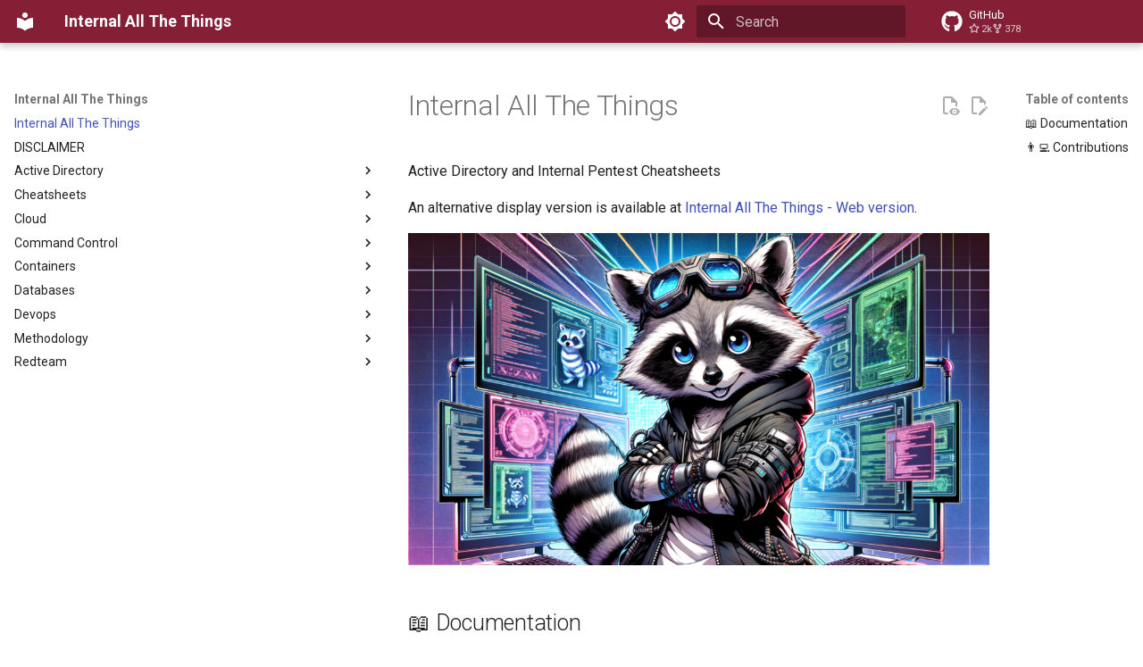

--- FILE ---
content_type: text/html; charset=utf-8
request_url: https://swisskyrepo.github.io/InternalAllTheThings/
body_size: 10780
content:

<!doctype html>
<html lang="en" class="no-js">
  <head>
    
      <meta charset="utf-8">
      <meta name="viewport" content="width=device-width,initial-scale=1">
      
        <meta name="description" content="Active Directory and Internal Pentest Cheatsheets">
      
      
      
        <link rel="canonical" href="https://swisskyrepo.github.io/InternalAllTheThings/">
      
      
      
        <link rel="next" href="DISCLAIMER/">
      
      
        
      
      
      <link rel="icon" href="assets/images/favicon.png">
      <meta name="generator" content="mkdocs-1.6.1, mkdocs-material-9.7.1">
    
    
      
        <title>Internal All The Things</title>
      
    
    
	
      <link rel="stylesheet" href="assets/stylesheets/main.484c7ddc.min.css">
      
        
        <link rel="stylesheet" href="assets/stylesheets/palette.ab4e12ef.min.css">
      
      


    
  <style>
  .social-container {
    float: right;
  }
  </style>

    
      
    
    
      
        
        
        <link rel="preconnect" href="https://fonts.gstatic.com" crossorigin>
        <link rel="stylesheet" href="https://fonts.googleapis.com/css?family=Roboto:300,300i,400,400i,700,700i%7CRoboto+Mono:400,400i,700,700i&display=fallback">
        <style>:root{--md-text-font:"Roboto";--md-code-font:"Roboto Mono"}</style>
      
    
    
      <link rel="stylesheet" href="custom.css">
    
    <script>__md_scope=new URL(".",location),__md_hash=e=>[...e].reduce(((e,_)=>(e<<5)-e+_.charCodeAt(0)),0),__md_get=(e,_=localStorage,t=__md_scope)=>JSON.parse(_.getItem(t.pathname+"."+e)),__md_set=(e,_,t=localStorage,a=__md_scope)=>{try{t.setItem(a.pathname+"."+e,JSON.stringify(_))}catch(e){}}</script>
    
      

    
    
  
<meta property="og:type" content="website" />
<meta property="og:title" content="Internal All The Things" />
<meta property="og:description" content="Active Directory and Internal Pentest Cheatsheets" />
<meta property="og:image" content="https://swisskyrepo.github.io/InternalAllTheThings/assets/images/social/index.png" />
<meta property="og:image:type" content="image/png" />
<meta property="og:image:width" content="1200" />
<meta property="og:image:height" content="630" />
<meta property="og:url" content="https://swisskyrepo.github.io/InternalAllTheThings/" />
<meta property="twitter:card" content="summary_large_image" />
<meta property="twitter:title" content="Internal All The Things" />
<meta property="twitter:description" content="Active Directory and Internal Pentest Cheatsheets" />
<meta property="twitter:image" content="https://swisskyrepo.github.io/InternalAllTheThings/assets/images/social/index.png" />
</head>
  
  
    
    
      
    
    
    
    
    <body dir="ltr" data-md-color-scheme="default" data-md-color-primary="indigo" data-md-color-accent="indigo">
  
    
    <input class="md-toggle" data-md-toggle="drawer" type="checkbox" id="__drawer" autocomplete="off">
    <input class="md-toggle" data-md-toggle="search" type="checkbox" id="__search" autocomplete="off">
    <label class="md-overlay" for="__drawer"></label>
    <div data-md-component="skip">
      
        
        <a href="#internal-all-the-things" class="md-skip">
          Skip to content
        </a>
      
    </div>
    <div data-md-component="announce">
      
    </div>
    
    
      

  

<header class="md-header md-header--shadow" data-md-component="header">
  <nav class="md-header__inner md-grid" aria-label="Header">
    <a href="." title="Internal All The Things" class="md-header__button md-logo" aria-label="Internal All The Things" data-md-component="logo">
      
  
  <svg xmlns="http://www.w3.org/2000/svg" viewBox="0 0 24 24"><path d="M12 8a3 3 0 0 0 3-3 3 3 0 0 0-3-3 3 3 0 0 0-3 3 3 3 0 0 0 3 3m0 3.54C9.64 9.35 6.5 8 3 8v11c3.5 0 6.64 1.35 9 3.54 2.36-2.19 5.5-3.54 9-3.54V8c-3.5 0-6.64 1.35-9 3.54"/></svg>

    </a>
    <label class="md-header__button md-icon" for="__drawer">
      
      <svg xmlns="http://www.w3.org/2000/svg" viewBox="0 0 24 24"><path d="M3 6h18v2H3zm0 5h18v2H3zm0 5h18v2H3z"/></svg>
    </label>
    <div class="md-header__title" data-md-component="header-title">
      <div class="md-header__ellipsis">
        <div class="md-header__topic">
          <span class="md-ellipsis">
            Internal All The Things
          </span>
        </div>
        <div class="md-header__topic" data-md-component="header-topic">
          <span class="md-ellipsis">
            
              Internal All The Things
            
          </span>
        </div>
      </div>
    </div>
    
      
        <form class="md-header__option" data-md-component="palette">
  
    
    
    
    <input class="md-option" data-md-color-media="(prefers-color-scheme: light)" data-md-color-scheme="default" data-md-color-primary="indigo" data-md-color-accent="indigo"  aria-label="Switch to dark mode"  type="radio" name="__palette" id="__palette_0">
    
      <label class="md-header__button md-icon" title="Switch to dark mode" for="__palette_1" hidden>
        <svg xmlns="http://www.w3.org/2000/svg" viewBox="0 0 24 24"><path d="M12 8a4 4 0 0 0-4 4 4 4 0 0 0 4 4 4 4 0 0 0 4-4 4 4 0 0 0-4-4m0 10a6 6 0 0 1-6-6 6 6 0 0 1 6-6 6 6 0 0 1 6 6 6 6 0 0 1-6 6m8-9.31V4h-4.69L12 .69 8.69 4H4v4.69L.69 12 4 15.31V20h4.69L12 23.31 15.31 20H20v-4.69L23.31 12z"/></svg>
      </label>
    
  
    
    
    
    <input class="md-option" data-md-color-media="(prefers-color-scheme: dark)" data-md-color-scheme="slate" data-md-color-primary="indigo" data-md-color-accent="indigo"  aria-label="Switch to light mode"  type="radio" name="__palette" id="__palette_1">
    
      <label class="md-header__button md-icon" title="Switch to light mode" for="__palette_0" hidden>
        <svg xmlns="http://www.w3.org/2000/svg" viewBox="0 0 24 24"><path d="M12 18c-.89 0-1.74-.2-2.5-.55C11.56 16.5 13 14.42 13 12s-1.44-4.5-3.5-5.45C10.26 6.2 11.11 6 12 6a6 6 0 0 1 6 6 6 6 0 0 1-6 6m8-9.31V4h-4.69L12 .69 8.69 4H4v4.69L.69 12 4 15.31V20h4.69L12 23.31 15.31 20H20v-4.69L23.31 12z"/></svg>
      </label>
    
  
</form>
      
    
    
      <script>var palette=__md_get("__palette");if(palette&&palette.color){if("(prefers-color-scheme)"===palette.color.media){var media=matchMedia("(prefers-color-scheme: light)"),input=document.querySelector(media.matches?"[data-md-color-media='(prefers-color-scheme: light)']":"[data-md-color-media='(prefers-color-scheme: dark)']");palette.color.media=input.getAttribute("data-md-color-media"),palette.color.scheme=input.getAttribute("data-md-color-scheme"),palette.color.primary=input.getAttribute("data-md-color-primary"),palette.color.accent=input.getAttribute("data-md-color-accent")}for(var[key,value]of Object.entries(palette.color))document.body.setAttribute("data-md-color-"+key,value)}</script>
    
    
    
      
      
        <label class="md-header__button md-icon" for="__search">
          
          <svg xmlns="http://www.w3.org/2000/svg" viewBox="0 0 24 24"><path d="M9.5 3A6.5 6.5 0 0 1 16 9.5c0 1.61-.59 3.09-1.56 4.23l.27.27h.79l5 5-1.5 1.5-5-5v-.79l-.27-.27A6.52 6.52 0 0 1 9.5 16 6.5 6.5 0 0 1 3 9.5 6.5 6.5 0 0 1 9.5 3m0 2C7 5 5 7 5 9.5S7 14 9.5 14 14 12 14 9.5 12 5 9.5 5"/></svg>
        </label>
        <div class="md-search" data-md-component="search" role="dialog">
  <label class="md-search__overlay" for="__search"></label>
  <div class="md-search__inner" role="search">
    <form class="md-search__form" name="search">
      <input type="text" class="md-search__input" name="query" aria-label="Search" placeholder="Search" autocapitalize="off" autocorrect="off" autocomplete="off" spellcheck="false" data-md-component="search-query" required>
      <label class="md-search__icon md-icon" for="__search">
        
        <svg xmlns="http://www.w3.org/2000/svg" viewBox="0 0 24 24"><path d="M9.5 3A6.5 6.5 0 0 1 16 9.5c0 1.61-.59 3.09-1.56 4.23l.27.27h.79l5 5-1.5 1.5-5-5v-.79l-.27-.27A6.52 6.52 0 0 1 9.5 16 6.5 6.5 0 0 1 3 9.5 6.5 6.5 0 0 1 9.5 3m0 2C7 5 5 7 5 9.5S7 14 9.5 14 14 12 14 9.5 12 5 9.5 5"/></svg>
        
        <svg xmlns="http://www.w3.org/2000/svg" viewBox="0 0 24 24"><path d="M20 11v2H8l5.5 5.5-1.42 1.42L4.16 12l7.92-7.92L13.5 5.5 8 11z"/></svg>
      </label>
      <nav class="md-search__options" aria-label="Search">
        
          <a href="javascript:void(0)" class="md-search__icon md-icon" title="Share" aria-label="Share" data-clipboard data-clipboard-text="" data-md-component="search-share" tabindex="-1">
            
            <svg xmlns="http://www.w3.org/2000/svg" viewBox="0 0 24 24"><path d="M18 16.08c-.76 0-1.44.3-1.96.77L8.91 12.7c.05-.23.09-.46.09-.7s-.04-.47-.09-.7l7.05-4.11c.54.5 1.25.81 2.04.81a3 3 0 0 0 3-3 3 3 0 0 0-3-3 3 3 0 0 0-3 3c0 .24.04.47.09.7L8.04 9.81C7.5 9.31 6.79 9 6 9a3 3 0 0 0-3 3 3 3 0 0 0 3 3c.79 0 1.5-.31 2.04-.81l7.12 4.15c-.05.21-.08.43-.08.66 0 1.61 1.31 2.91 2.92 2.91s2.92-1.3 2.92-2.91A2.92 2.92 0 0 0 18 16.08"/></svg>
          </a>
        
        <button type="reset" class="md-search__icon md-icon" title="Clear" aria-label="Clear" tabindex="-1">
          
          <svg xmlns="http://www.w3.org/2000/svg" viewBox="0 0 24 24"><path d="M19 6.41 17.59 5 12 10.59 6.41 5 5 6.41 10.59 12 5 17.59 6.41 19 12 13.41 17.59 19 19 17.59 13.41 12z"/></svg>
        </button>
      </nav>
      
        <div class="md-search__suggest" data-md-component="search-suggest"></div>
      
    </form>
    <div class="md-search__output">
      <div class="md-search__scrollwrap" tabindex="0" data-md-scrollfix>
        <div class="md-search-result" data-md-component="search-result">
          <div class="md-search-result__meta">
            Initializing search
          </div>
          <ol class="md-search-result__list" role="presentation"></ol>
        </div>
      </div>
    </div>
  </div>
</div>
      
    
    
      <div class="md-header__source">
        <a href="https://github.com/swisskyrepo/InternalAllTheThings" title="Go to repository" class="md-source" data-md-component="source">
  <div class="md-source__icon md-icon">
    
    <svg xmlns="http://www.w3.org/2000/svg" viewBox="0 0 512 512"><!--! Font Awesome Free 7.1.0 by @fontawesome - https://fontawesome.com License - https://fontawesome.com/license/free (Icons: CC BY 4.0, Fonts: SIL OFL 1.1, Code: MIT License) Copyright 2025 Fonticons, Inc.--><path d="M173.9 397.4c0 2-2.3 3.6-5.2 3.6-3.3.3-5.6-1.3-5.6-3.6 0-2 2.3-3.6 5.2-3.6 3-.3 5.6 1.3 5.6 3.6m-31.1-4.5c-.7 2 1.3 4.3 4.3 4.9 2.6 1 5.6 0 6.2-2s-1.3-4.3-4.3-5.2c-2.6-.7-5.5.3-6.2 2.3m44.2-1.7c-2.9.7-4.9 2.6-4.6 4.9.3 2 2.9 3.3 5.9 2.6 2.9-.7 4.9-2.6 4.6-4.6-.3-1.9-3-3.2-5.9-2.9M252.8 8C114.1 8 8 113.3 8 252c0 110.9 69.8 205.8 169.5 239.2 12.8 2.3 17.3-5.6 17.3-12.1 0-6.2-.3-40.4-.3-61.4 0 0-70 15-84.7-29.8 0 0-11.4-29.1-27.8-36.6 0 0-22.9-15.7 1.6-15.4 0 0 24.9 2 38.6 25.8 21.9 38.6 58.6 27.5 72.9 20.9 2.3-16 8.8-27.1 16-33.7-55.9-6.2-112.3-14.3-112.3-110.5 0-27.5 7.6-41.3 23.6-58.9-2.6-6.5-11.1-33.3 2.6-67.9 20.9-6.5 69 27 69 27 20-5.6 41.5-8.5 62.8-8.5s42.8 2.9 62.8 8.5c0 0 48.1-33.6 69-27 13.7 34.7 5.2 61.4 2.6 67.9 16 17.7 25.8 31.5 25.8 58.9 0 96.5-58.9 104.2-114.8 110.5 9.2 7.9 17 22.9 17 46.4 0 33.7-.3 75.4-.3 83.6 0 6.5 4.6 14.4 17.3 12.1C436.2 457.8 504 362.9 504 252 504 113.3 391.5 8 252.8 8M105.2 352.9c-1.3 1-1 3.3.7 5.2 1.6 1.6 3.9 2.3 5.2 1 1.3-1 1-3.3-.7-5.2-1.6-1.6-3.9-2.3-5.2-1m-10.8-8.1c-.7 1.3.3 2.9 2.3 3.9 1.6 1 3.6.7 4.3-.7.7-1.3-.3-2.9-2.3-3.9-2-.6-3.6-.3-4.3.7m32.4 35.6c-1.6 1.3-1 4.3 1.3 6.2 2.3 2.3 5.2 2.6 6.5 1 1.3-1.3.7-4.3-1.3-6.2-2.2-2.3-5.2-2.6-6.5-1m-11.4-14.7c-1.6 1-1.6 3.6 0 5.9s4.3 3.3 5.6 2.3c1.6-1.3 1.6-3.9 0-6.2-1.4-2.3-4-3.3-5.6-2"/></svg>
  </div>
  <div class="md-source__repository">
    GitHub
  </div>
</a>
      </div>
    
  </nav>
  
</header>
    
    <div class="md-container" data-md-component="container">
      
      
        
          
        
      
      <main class="md-main" data-md-component="main">
        <div class="md-main__inner md-grid">
          
            
              
              <div class="md-sidebar md-sidebar--primary" data-md-component="sidebar" data-md-type="navigation" >
                <div class="md-sidebar__scrollwrap">
                  <div class="md-sidebar__inner">
                    



<nav class="md-nav md-nav--primary" aria-label="Navigation" data-md-level="0">
  <label class="md-nav__title" for="__drawer">
    <a href="." title="Internal All The Things" class="md-nav__button md-logo" aria-label="Internal All The Things" data-md-component="logo">
      
  
  <svg xmlns="http://www.w3.org/2000/svg" viewBox="0 0 24 24"><path d="M12 8a3 3 0 0 0 3-3 3 3 0 0 0-3-3 3 3 0 0 0-3 3 3 3 0 0 0 3 3m0 3.54C9.64 9.35 6.5 8 3 8v11c3.5 0 6.64 1.35 9 3.54 2.36-2.19 5.5-3.54 9-3.54V8c-3.5 0-6.64 1.35-9 3.54"/></svg>

    </a>
    Internal All The Things
  </label>
  
    <div class="md-nav__source">
      <a href="https://github.com/swisskyrepo/InternalAllTheThings" title="Go to repository" class="md-source" data-md-component="source">
  <div class="md-source__icon md-icon">
    
    <svg xmlns="http://www.w3.org/2000/svg" viewBox="0 0 512 512"><!--! Font Awesome Free 7.1.0 by @fontawesome - https://fontawesome.com License - https://fontawesome.com/license/free (Icons: CC BY 4.0, Fonts: SIL OFL 1.1, Code: MIT License) Copyright 2025 Fonticons, Inc.--><path d="M173.9 397.4c0 2-2.3 3.6-5.2 3.6-3.3.3-5.6-1.3-5.6-3.6 0-2 2.3-3.6 5.2-3.6 3-.3 5.6 1.3 5.6 3.6m-31.1-4.5c-.7 2 1.3 4.3 4.3 4.9 2.6 1 5.6 0 6.2-2s-1.3-4.3-4.3-5.2c-2.6-.7-5.5.3-6.2 2.3m44.2-1.7c-2.9.7-4.9 2.6-4.6 4.9.3 2 2.9 3.3 5.9 2.6 2.9-.7 4.9-2.6 4.6-4.6-.3-1.9-3-3.2-5.9-2.9M252.8 8C114.1 8 8 113.3 8 252c0 110.9 69.8 205.8 169.5 239.2 12.8 2.3 17.3-5.6 17.3-12.1 0-6.2-.3-40.4-.3-61.4 0 0-70 15-84.7-29.8 0 0-11.4-29.1-27.8-36.6 0 0-22.9-15.7 1.6-15.4 0 0 24.9 2 38.6 25.8 21.9 38.6 58.6 27.5 72.9 20.9 2.3-16 8.8-27.1 16-33.7-55.9-6.2-112.3-14.3-112.3-110.5 0-27.5 7.6-41.3 23.6-58.9-2.6-6.5-11.1-33.3 2.6-67.9 20.9-6.5 69 27 69 27 20-5.6 41.5-8.5 62.8-8.5s42.8 2.9 62.8 8.5c0 0 48.1-33.6 69-27 13.7 34.7 5.2 61.4 2.6 67.9 16 17.7 25.8 31.5 25.8 58.9 0 96.5-58.9 104.2-114.8 110.5 9.2 7.9 17 22.9 17 46.4 0 33.7-.3 75.4-.3 83.6 0 6.5 4.6 14.4 17.3 12.1C436.2 457.8 504 362.9 504 252 504 113.3 391.5 8 252.8 8M105.2 352.9c-1.3 1-1 3.3.7 5.2 1.6 1.6 3.9 2.3 5.2 1 1.3-1 1-3.3-.7-5.2-1.6-1.6-3.9-2.3-5.2-1m-10.8-8.1c-.7 1.3.3 2.9 2.3 3.9 1.6 1 3.6.7 4.3-.7.7-1.3-.3-2.9-2.3-3.9-2-.6-3.6-.3-4.3.7m32.4 35.6c-1.6 1.3-1 4.3 1.3 6.2 2.3 2.3 5.2 2.6 6.5 1 1.3-1.3.7-4.3-1.3-6.2-2.2-2.3-5.2-2.6-6.5-1m-11.4-14.7c-1.6 1-1.6 3.6 0 5.9s4.3 3.3 5.6 2.3c1.6-1.3 1.6-3.9 0-6.2-1.4-2.3-4-3.3-5.6-2"/></svg>
  </div>
  <div class="md-source__repository">
    GitHub
  </div>
</a>
    </div>
  
  <ul class="md-nav__list" data-md-scrollfix>
    
      
      
  
  
    
  
  
  
    <li class="md-nav__item md-nav__item--active">
      
      <input class="md-nav__toggle md-toggle" type="checkbox" id="__toc">
      
      
        
      
      
        <label class="md-nav__link md-nav__link--active" for="__toc">
          
  
  
  <span class="md-ellipsis">
    
  
    Internal All The Things
  

    
  </span>
  
  

          <span class="md-nav__icon md-icon"></span>
        </label>
      
      <a href="." class="md-nav__link md-nav__link--active">
        
  
  
  <span class="md-ellipsis">
    
  
    Internal All The Things
  

    
  </span>
  
  

      </a>
      
        

<nav class="md-nav md-nav--secondary" aria-label="Table of contents">
  
  
  
    
  
  
    <label class="md-nav__title" for="__toc">
      <span class="md-nav__icon md-icon"></span>
      Table of contents
    </label>
    <ul class="md-nav__list" data-md-component="toc" data-md-scrollfix>
      
        <li class="md-nav__item">
  <a href="#documentation" class="md-nav__link">
    <span class="md-ellipsis">
      
        📖 Documentation
      
    </span>
  </a>
  
</li>
      
        <li class="md-nav__item">
  <a href="#contributions" class="md-nav__link">
    <span class="md-ellipsis">
      
        👨‍💻 Contributions
      
    </span>
  </a>
  
</li>
      
    </ul>
  
</nav>
      
    </li>
  

    
      
      
  
  
  
  
    <li class="md-nav__item">
      <a href="DISCLAIMER/" class="md-nav__link">
        
  
  
  <span class="md-ellipsis">
    
  
    DISCLAIMER
  

    
  </span>
  
  

      </a>
    </li>
  

    
      
      
  
  
  
  
    
    
    
    
    
    <li class="md-nav__item md-nav__item--nested">
      
        
        
        <input class="md-nav__toggle md-toggle " type="checkbox" id="__nav_3" >
        
          
          <label class="md-nav__link" for="__nav_3" id="__nav_3_label" tabindex="0">
            
  
  
  <span class="md-ellipsis">
    
  
    Active directory
  

    
  </span>
  
  

            <span class="md-nav__icon md-icon"></span>
          </label>
        
        <nav class="md-nav" data-md-level="1" aria-labelledby="__nav_3_label" aria-expanded="false">
          <label class="md-nav__title" for="__nav_3">
            <span class="md-nav__icon md-icon"></span>
            
  
    Active directory
  

          </label>
          <ul class="md-nav__list" data-md-scrollfix>
            
              
                
  
  
  
  
    <li class="md-nav__item">
      <a href="active-directory/ad-adcs-certificate-services/" class="md-nav__link">
        
  
  
  <span class="md-ellipsis">
    
  
    Active Directory - Certificate Services
  

    
  </span>
  
  

      </a>
    </li>
  

              
            
              
                
  
  
  
  
    <li class="md-nav__item">
      <a href="active-directory/ad-adcs-esc/" class="md-nav__link">
        
  
  
  <span class="md-ellipsis">
    
  
    Active Directory - Certificate ESC Attacks
  

    
  </span>
  
  

      </a>
    </li>
  

              
            
              
                
  
  
  
  
    <li class="md-nav__item">
      <a href="active-directory/ad-adcs-esc01/" class="md-nav__link">
        
  
  
  <span class="md-ellipsis">
    
  
    Active Directory - Certificate ESC1
  

    
  </span>
  
  

      </a>
    </li>
  

              
            
              
                
  
  
  
  
    <li class="md-nav__item">
      <a href="active-directory/ad-adcs-esc02/" class="md-nav__link">
        
  
  
  <span class="md-ellipsis">
    
  
    Active Directory - Certificate ESC2
  

    
  </span>
  
  

      </a>
    </li>
  

              
            
              
                
  
  
  
  
    <li class="md-nav__item">
      <a href="active-directory/ad-adcs-esc03/" class="md-nav__link">
        
  
  
  <span class="md-ellipsis">
    
  
    Active Directory - Certificate ESC3
  

    
  </span>
  
  

      </a>
    </li>
  

              
            
              
                
  
  
  
  
    <li class="md-nav__item">
      <a href="active-directory/ad-adcs-esc04/" class="md-nav__link">
        
  
  
  <span class="md-ellipsis">
    
  
    Active Directory - Certificate ESC4
  

    
  </span>
  
  

      </a>
    </li>
  

              
            
              
                
  
  
  
  
    <li class="md-nav__item">
      <a href="active-directory/ad-adcs-esc05/" class="md-nav__link">
        
  
  
  <span class="md-ellipsis">
    
  
    Active Directory - Certificate ESC5
  

    
  </span>
  
  

      </a>
    </li>
  

              
            
              
                
  
  
  
  
    <li class="md-nav__item">
      <a href="active-directory/ad-adcs-esc06/" class="md-nav__link">
        
  
  
  <span class="md-ellipsis">
    
  
    Active Directory - Certificate ESC6
  

    
  </span>
  
  

      </a>
    </li>
  

              
            
              
                
  
  
  
  
    <li class="md-nav__item">
      <a href="active-directory/ad-adcs-esc07/" class="md-nav__link">
        
  
  
  <span class="md-ellipsis">
    
  
    Active Directory - Certificate ESC7
  

    
  </span>
  
  

      </a>
    </li>
  

              
            
              
                
  
  
  
  
    <li class="md-nav__item">
      <a href="active-directory/ad-adcs-esc08/" class="md-nav__link">
        
  
  
  <span class="md-ellipsis">
    
  
    Active Directory - Certificate ESC8
  

    
  </span>
  
  

      </a>
    </li>
  

              
            
              
                
  
  
  
  
    <li class="md-nav__item">
      <a href="active-directory/ad-adcs-esc09/" class="md-nav__link">
        
  
  
  <span class="md-ellipsis">
    
  
    Active Directory - Certificate ESC9
  

    
  </span>
  
  

      </a>
    </li>
  

              
            
              
                
  
  
  
  
    <li class="md-nav__item">
      <a href="active-directory/ad-adcs-esc10/" class="md-nav__link">
        
  
  
  <span class="md-ellipsis">
    
  
    Active Directory - Certificate ESC10
  

    
  </span>
  
  

      </a>
    </li>
  

              
            
              
                
  
  
  
  
    <li class="md-nav__item">
      <a href="active-directory/ad-adcs-esc11/" class="md-nav__link">
        
  
  
  <span class="md-ellipsis">
    
  
    Active Directory - Certificate ESC11
  

    
  </span>
  
  

      </a>
    </li>
  

              
            
              
                
  
  
  
  
    <li class="md-nav__item">
      <a href="active-directory/ad-adcs-esc12/" class="md-nav__link">
        
  
  
  <span class="md-ellipsis">
    
  
    Active Directory - Certificate ESC12
  

    
  </span>
  
  

      </a>
    </li>
  

              
            
              
                
  
  
  
  
    <li class="md-nav__item">
      <a href="active-directory/ad-adcs-esc13/" class="md-nav__link">
        
  
  
  <span class="md-ellipsis">
    
  
    Active Directory - Certificate ESC13
  

    
  </span>
  
  

      </a>
    </li>
  

              
            
              
                
  
  
  
  
    <li class="md-nav__item">
      <a href="active-directory/ad-adcs-esc14/" class="md-nav__link">
        
  
  
  <span class="md-ellipsis">
    
  
    Active Directory - Certificate ESC14
  

    
  </span>
  
  

      </a>
    </li>
  

              
            
              
                
  
  
  
  
    <li class="md-nav__item">
      <a href="active-directory/ad-adcs-esc15/" class="md-nav__link">
        
  
  
  <span class="md-ellipsis">
    
  
    Active Directory - Certificate ESC15
  

    
  </span>
  
  

      </a>
    </li>
  

              
            
              
                
  
  
  
  
    <li class="md-nav__item">
      <a href="active-directory/ad-adcs-golden-certificate/" class="md-nav__link">
        
  
  
  <span class="md-ellipsis">
    
  
    Active Directory - Golden Certificate
  

    
  </span>
  
  

      </a>
    </li>
  

              
            
              
                
  
  
  
  
    <li class="md-nav__item">
      <a href="active-directory/ad-adds-acl-ace/" class="md-nav__link">
        
  
  
  <span class="md-ellipsis">
    
  
    Active Directory - Access Controls ACL/ACE
  

    
  </span>
  
  

      </a>
    </li>
  

              
            
              
                
  
  
  
  
    <li class="md-nav__item">
      <a href="active-directory/ad-adds-enumerate/" class="md-nav__link">
        
  
  
  <span class="md-ellipsis">
    
  
    Active Directory - Enumeration
  

    
  </span>
  
  

      </a>
    </li>
  

              
            
              
                
  
  
  
  
    <li class="md-nav__item">
      <a href="active-directory/ad-adds-group-policy-objects/" class="md-nav__link">
        
  
  
  <span class="md-ellipsis">
    
  
    Active Directory - Group Policy Objects
  

    
  </span>
  
  

      </a>
    </li>
  

              
            
              
                
  
  
  
  
    <li class="md-nav__item">
      <a href="active-directory/ad-adds-groups/" class="md-nav__link">
        
  
  
  <span class="md-ellipsis">
    
  
    Active Directory - Groups
  

    
  </span>
  
  

      </a>
    </li>
  

              
            
              
                
  
  
  
  
    <li class="md-nav__item">
      <a href="active-directory/ad-adds-linux/" class="md-nav__link">
        
  
  
  <span class="md-ellipsis">
    
  
    Active Directory - Linux
  

    
  </span>
  
  

      </a>
    </li>
  

              
            
              
                
  
  
  
  
    <li class="md-nav__item">
      <a href="active-directory/ad-adds-machineaccountquota/" class="md-nav__link">
        
  
  
  <span class="md-ellipsis">
    
  
    Active Directory - Machine Account Quota
  

    
  </span>
  
  

      </a>
    </li>
  

              
            
              
                
  
  
  
  
    <li class="md-nav__item">
      <a href="active-directory/ad-adds-ntds-dumping/" class="md-nav__link">
        
  
  
  <span class="md-ellipsis">
    
  
    Active Directory - NTDS Dumping
  

    
  </span>
  
  

      </a>
    </li>
  

              
            
              
                
  
  
  
  
    <li class="md-nav__item">
      <a href="active-directory/ad-adds-recycle-bin/" class="md-nav__link">
        
  
  
  <span class="md-ellipsis">
    
  
    Active Directory - Recycle Bin
  

    
  </span>
  
  

      </a>
    </li>
  

              
            
              
                
  
  
  
  
    <li class="md-nav__item">
      <a href="active-directory/ad-adds-rodc/" class="md-nav__link">
        
  
  
  <span class="md-ellipsis">
    
  
    Active Directory - Read Only Domain Controller
  

    
  </span>
  
  

      </a>
    </li>
  

              
            
              
                
  
  
  
  
    <li class="md-nav__item">
      <a href="active-directory/ad-adfs-federation-services/" class="md-nav__link">
        
  
  
  <span class="md-ellipsis">
    
  
    Active Directory - Federation Services
  

    
  </span>
  
  

      </a>
    </li>
  

              
            
              
                
  
  
  
  
    <li class="md-nav__item">
      <a href="active-directory/ad-integrated-dns/" class="md-nav__link">
        
  
  
  <span class="md-ellipsis">
    
  
    Active Directory - Integrated DNS - ADIDNS
  

    
  </span>
  
  

      </a>
    </li>
  

              
            
              
                
  
  
  
  
    <li class="md-nav__item">
      <a href="active-directory/ad-roasting-asrep/" class="md-nav__link">
        
  
  
  <span class="md-ellipsis">
    
  
    Roasting - ASREP Roasting
  

    
  </span>
  
  

      </a>
    </li>
  

              
            
              
                
  
  
  
  
    <li class="md-nav__item">
      <a href="active-directory/ad-roasting-kerberoasting/" class="md-nav__link">
        
  
  
  <span class="md-ellipsis">
    
  
    Roasting - Kerberoasting
  

    
  </span>
  
  

      </a>
    </li>
  

              
            
              
                
  
  
  
  
    <li class="md-nav__item">
      <a href="active-directory/ad-roasting-timeroasting/" class="md-nav__link">
        
  
  
  <span class="md-ellipsis">
    
  
    Roasting - Timeroasting
  

    
  </span>
  
  

      </a>
    </li>
  

              
            
              
                
  
  
  
  
    <li class="md-nav__item">
      <a href="active-directory/ad-tricks/" class="md-nav__link">
        
  
  
  <span class="md-ellipsis">
    
  
    Active Directory - Tricks
  

    
  </span>
  
  

      </a>
    </li>
  

              
            
              
                
  
  
  
  
    <li class="md-nav__item">
      <a href="active-directory/deployment-mdt/" class="md-nav__link">
        
  
  
  <span class="md-ellipsis">
    
  
    Deployment - MDT
  

    
  </span>
  
  

      </a>
    </li>
  

              
            
              
                
  
  
  
  
    <li class="md-nav__item">
      <a href="active-directory/deployment-sccm/" class="md-nav__link">
        
  
  
  <span class="md-ellipsis">
    
  
    Deployment - SCCM
  

    
  </span>
  
  

      </a>
    </li>
  

              
            
              
                
  
  
  
  
    <li class="md-nav__item">
      <a href="active-directory/deployment-wsus/" class="md-nav__link">
        
  
  
  <span class="md-ellipsis">
    
  
    Deployment - WSUS
  

    
  </span>
  
  

      </a>
    </li>
  

              
            
              
                
  
  
  
  
    <li class="md-nav__item">
      <a href="active-directory/hash-capture/" class="md-nav__link">
        
  
  
  <span class="md-ellipsis">
    
  
    Hash - Capture and Cracking
  

    
  </span>
  
  

      </a>
    </li>
  

              
            
              
                
  
  
  
  
    <li class="md-nav__item">
      <a href="active-directory/hash-over-pass-the-hash/" class="md-nav__link">
        
  
  
  <span class="md-ellipsis">
    
  
    Hash - OverPass-the-Hash
  

    
  </span>
  
  

      </a>
    </li>
  

              
            
              
                
  
  
  
  
    <li class="md-nav__item">
      <a href="active-directory/hash-pass-the-hash/" class="md-nav__link">
        
  
  
  <span class="md-ellipsis">
    
  
    Hash - Pass the Hash
  

    
  </span>
  
  

      </a>
    </li>
  

              
            
              
                
  
  
  
  
    <li class="md-nav__item">
      <a href="active-directory/hash-pass-the-key/" class="md-nav__link">
        
  
  
  <span class="md-ellipsis">
    
  
    Hash - Pass The Key
  

    
  </span>
  
  

      </a>
    </li>
  

              
            
              
                
  
  
  
  
    <li class="md-nav__item">
      <a href="active-directory/internal-dcom/" class="md-nav__link">
        
  
  
  <span class="md-ellipsis">
    
  
    Internal - DCOM
  

    
  </span>
  
  

      </a>
    </li>
  

              
            
              
                
  
  
  
  
    <li class="md-nav__item">
      <a href="active-directory/internal-pxe-boot-image/" class="md-nav__link">
        
  
  
  <span class="md-ellipsis">
    
  
    Internal - PXE Boot Image
  

    
  </span>
  
  

      </a>
    </li>
  

              
            
              
                
  
  
  
  
    <li class="md-nav__item">
      <a href="active-directory/internal-relay-coerce/" class="md-nav__link">
        
  
  
  <span class="md-ellipsis">
    
  
    Internal - Coerce
  

    
  </span>
  
  

      </a>
    </li>
  

              
            
              
                
  
  
  
  
    <li class="md-nav__item">
      <a href="active-directory/internal-relay-kerberos/" class="md-nav__link">
        
  
  
  <span class="md-ellipsis">
    
  
    Internal - Kerberos Relay
  

    
  </span>
  
  

      </a>
    </li>
  

              
            
              
                
  
  
  
  
    <li class="md-nav__item">
      <a href="active-directory/internal-relay-ntlm/" class="md-nav__link">
        
  
  
  <span class="md-ellipsis">
    
  
    Internal - NTLM Relay
  

    
  </span>
  
  

      </a>
    </li>
  

              
            
              
                
  
  
  
  
    <li class="md-nav__item">
      <a href="active-directory/internal-shares/" class="md-nav__link">
        
  
  
  <span class="md-ellipsis">
    
  
    Internal - Shares
  

    
  </span>
  
  

      </a>
    </li>
  

              
            
              
                
  
  
  
  
    <li class="md-nav__item">
      <a href="active-directory/kerberos-bronze-bit/" class="md-nav__link">
        
  
  
  <span class="md-ellipsis">
    
  
    Kerberos - Bronze Bit
  

    
  </span>
  
  

      </a>
    </li>
  

              
            
              
                
  
  
  
  
    <li class="md-nav__item">
      <a href="active-directory/kerberos-delegation-constrained/" class="md-nav__link">
        
  
  
  <span class="md-ellipsis">
    
  
    Kerberos Delegation - Constrained Delegation
  

    
  </span>
  
  

      </a>
    </li>
  

              
            
              
                
  
  
  
  
    <li class="md-nav__item">
      <a href="active-directory/kerberos-delegation-rbcd/" class="md-nav__link">
        
  
  
  <span class="md-ellipsis">
    
  
    Kerberos Delegation - Resource Based Constrained Delegation
  

    
  </span>
  
  

      </a>
    </li>
  

              
            
              
                
  
  
  
  
    <li class="md-nav__item">
      <a href="active-directory/kerberos-delegation-unconstrained/" class="md-nav__link">
        
  
  
  <span class="md-ellipsis">
    
  
    Kerberos Delegation - Unconstrained Delegation
  

    
  </span>
  
  

      </a>
    </li>
  

              
            
              
                
  
  
  
  
    <li class="md-nav__item">
      <a href="active-directory/kerberos-s4u/" class="md-nav__link">
        
  
  
  <span class="md-ellipsis">
    
  
    Kerberos - Service for User Extension
  

    
  </span>
  
  

      </a>
    </li>
  

              
            
              
                
  
  
  
  
    <li class="md-nav__item">
      <a href="active-directory/kerberos-tickets/" class="md-nav__link">
        
  
  
  <span class="md-ellipsis">
    
  
    Kerberos - Tickets
  

    
  </span>
  
  

      </a>
    </li>
  

              
            
              
                
  
  
  
  
    <li class="md-nav__item">
      <a href="active-directory/pwd-comments/" class="md-nav__link">
        
  
  
  <span class="md-ellipsis">
    
  
    Password - AD User Comment
  

    
  </span>
  
  

      </a>
    </li>
  

              
            
              
                
  
  
  
  
    <li class="md-nav__item">
      <a href="active-directory/pwd-dsrm-credentials/" class="md-nav__link">
        
  
  
  <span class="md-ellipsis">
    
  
    Password - DSRM Credentials
  

    
  </span>
  
  

      </a>
    </li>
  

              
            
              
                
  
  
  
  
    <li class="md-nav__item">
      <a href="active-directory/pwd-group-policy-preferences/" class="md-nav__link">
        
  
  
  <span class="md-ellipsis">
    
  
    Password - Group Policy Preferences
  

    
  </span>
  
  

      </a>
    </li>
  

              
            
              
                
  
  
  
  
    <li class="md-nav__item">
      <a href="active-directory/pwd-precreated-computer/" class="md-nav__link">
        
  
  
  <span class="md-ellipsis">
    
  
    Password - Pre-Created Computer Account
  

    
  </span>
  
  

      </a>
    </li>
  

              
            
              
                
  
  
  
  
    <li class="md-nav__item">
      <a href="active-directory/pwd-read-dmsa/" class="md-nav__link">
        
  
  
  <span class="md-ellipsis">
    
  
    Password - dMSA
  

    
  </span>
  
  

      </a>
    </li>
  

              
            
              
                
  
  
  
  
    <li class="md-nav__item">
      <a href="active-directory/pwd-read-gmsa/" class="md-nav__link">
        
  
  
  <span class="md-ellipsis">
    
  
    Password - GMSA
  

    
  </span>
  
  

      </a>
    </li>
  

              
            
              
                
  
  
  
  
    <li class="md-nav__item">
      <a href="active-directory/pwd-read-laps/" class="md-nav__link">
        
  
  
  <span class="md-ellipsis">
    
  
    Password - LAPS
  

    
  </span>
  
  

      </a>
    </li>
  

              
            
              
                
  
  
  
  
    <li class="md-nav__item">
      <a href="active-directory/pwd-shadow-credentials/" class="md-nav__link">
        
  
  
  <span class="md-ellipsis">
    
  
    Password - Shadow Credentials
  

    
  </span>
  
  

      </a>
    </li>
  

              
            
              
                
  
  
  
  
    <li class="md-nav__item">
      <a href="active-directory/pwd-spraying/" class="md-nav__link">
        
  
  
  <span class="md-ellipsis">
    
  
    Password - Spraying
  

    
  </span>
  
  

      </a>
    </li>
  

              
            
              
                
  
  
  
  
    <li class="md-nav__item">
      <a href="active-directory/trust-pam/" class="md-nav__link">
        
  
  
  <span class="md-ellipsis">
    
  
    Trust - Privileged Access Management
  

    
  </span>
  
  

      </a>
    </li>
  

              
            
              
                
  
  
  
  
    <li class="md-nav__item">
      <a href="active-directory/trust-relationship/" class="md-nav__link">
        
  
  
  <span class="md-ellipsis">
    
  
    Trust - Relationship
  

    
  </span>
  
  

      </a>
    </li>
  

              
            
              
                
  
  
  
  
    <li class="md-nav__item">
      <a href="active-directory/trust-sid-hijacking/" class="md-nav__link">
        
  
  
  <span class="md-ellipsis">
    
  
    Child Domain to Forest Compromise - SID Hijacking
  

    
  </span>
  
  

      </a>
    </li>
  

              
            
              
                
  
  
  
  
    <li class="md-nav__item">
      <a href="active-directory/trust-ticket/" class="md-nav__link">
        
  
  
  <span class="md-ellipsis">
    
  
    Forest to Forest Compromise - Trust Ticket
  

    
  </span>
  
  

      </a>
    </li>
  

              
            
              
                
  
  
  
  
    
    
    
    
    
    <li class="md-nav__item md-nav__item--nested">
      
        
        
        <input class="md-nav__toggle md-toggle " type="checkbox" id="__nav_3_66" >
        
          
          <label class="md-nav__link" for="__nav_3_66" id="__nav_3_66_label" tabindex="0">
            
  
  
  <span class="md-ellipsis">
    
  
    CVE
  

    
  </span>
  
  

            <span class="md-nav__icon md-icon"></span>
          </label>
        
        <nav class="md-nav" data-md-level="2" aria-labelledby="__nav_3_66_label" aria-expanded="false">
          <label class="md-nav__title" for="__nav_3_66">
            <span class="md-nav__icon md-icon"></span>
            
  
    CVE
  

          </label>
          <ul class="md-nav__list" data-md-scrollfix>
            
              
                
  
  
  
  
    <li class="md-nav__item">
      <a href="active-directory/CVE/MS14-068/" class="md-nav__link">
        
  
  
  <span class="md-ellipsis">
    
  
    MS14-068 Checksum Validation
  

    
  </span>
  
  

      </a>
    </li>
  

              
            
              
                
  
  
  
  
    <li class="md-nav__item">
      <a href="active-directory/CVE/NoPAC/" class="md-nav__link">
        
  
  
  <span class="md-ellipsis">
    
  
    NoPAC / samAccountName Spoofing
  

    
  </span>
  
  

      </a>
    </li>
  

              
            
              
                
  
  
  
  
    <li class="md-nav__item">
      <a href="active-directory/CVE/PrintNightmare/" class="md-nav__link">
        
  
  
  <span class="md-ellipsis">
    
  
    PrintNightmare
  

    
  </span>
  
  

      </a>
    </li>
  

              
            
              
                
  
  
  
  
    <li class="md-nav__item">
      <a href="active-directory/CVE/PrivExchange/" class="md-nav__link">
        
  
  
  <span class="md-ellipsis">
    
  
    PrivExchange
  

    
  </span>
  
  

      </a>
    </li>
  

              
            
              
                
  
  
  
  
    <li class="md-nav__item">
      <a href="active-directory/CVE/ZeroLogon/" class="md-nav__link">
        
  
  
  <span class="md-ellipsis">
    
  
    ZeroLogon
  

    
  </span>
  
  

      </a>
    </li>
  

              
            
          </ul>
        </nav>
      
    </li>
  

              
            
          </ul>
        </nav>
      
    </li>
  

    
      
      
  
  
  
  
    
    
    
    
    
    <li class="md-nav__item md-nav__item--nested">
      
        
        
        <input class="md-nav__toggle md-toggle " type="checkbox" id="__nav_4" >
        
          
          <label class="md-nav__link" for="__nav_4" id="__nav_4_label" tabindex="0">
            
  
  
  <span class="md-ellipsis">
    
  
    Cheatsheets
  

    
  </span>
  
  

            <span class="md-nav__icon md-icon"></span>
          </label>
        
        <nav class="md-nav" data-md-level="1" aria-labelledby="__nav_4_label" aria-expanded="false">
          <label class="md-nav__title" for="__nav_4">
            <span class="md-nav__icon md-icon"></span>
            
  
    Cheatsheets
  

          </label>
          <ul class="md-nav__list" data-md-scrollfix>
            
              
                
  
  
  
  
    <li class="md-nav__item">
      <a href="cheatsheets/as-400/" class="md-nav__link">
        
  
  
  <span class="md-ellipsis">
    
  
    AS400
  

    
  </span>
  
  

      </a>
    </li>
  

              
            
              
                
  
  
  
  
    <li class="md-nav__item">
      <a href="cheatsheets/escape-breakout/" class="md-nav__link">
        
  
  
  <span class="md-ellipsis">
    
  
    Kiosk Escape and Jail Breakout
  

    
  </span>
  
  

      </a>
    </li>
  

              
            
              
                
  
  
  
  
    <li class="md-nav__item">
      <a href="cheatsheets/hash-cracking/" class="md-nav__link">
        
  
  
  <span class="md-ellipsis">
    
  
    Hash Cracking
  

    
  </span>
  
  

      </a>
    </li>
  

              
            
              
                
  
  
  
  
    <li class="md-nav__item">
      <a href="cheatsheets/liferay/" class="md-nav__link">
        
  
  
  <span class="md-ellipsis">
    
  
    Liferay
  

    
  </span>
  
  

      </a>
    </li>
  

              
            
              
                
  
  
  
  
    <li class="md-nav__item">
      <a href="cheatsheets/mimikatz-cheatsheet/" class="md-nav__link">
        
  
  
  <span class="md-ellipsis">
    
  
    Mimikatz
  

    
  </span>
  
  

      </a>
    </li>
  

              
            
              
                
  
  
  
  
    <li class="md-nav__item">
      <a href="cheatsheets/miscellaneous-tricks/" class="md-nav__link">
        
  
  
  <span class="md-ellipsis">
    
  
    Miscellaneous &amp; Tricks
  

    
  </span>
  
  

      </a>
    </li>
  

              
            
              
                
  
  
  
  
    <li class="md-nav__item">
      <a href="cheatsheets/network-discovery/" class="md-nav__link">
        
  
  
  <span class="md-ellipsis">
    
  
    Network Discovery
  

    
  </span>
  
  

      </a>
    </li>
  

              
            
              
                
  
  
  
  
    <li class="md-nav__item">
      <a href="cheatsheets/powershell-cheatsheet/" class="md-nav__link">
        
  
  
  <span class="md-ellipsis">
    
  
    Powershell
  

    
  </span>
  
  

      </a>
    </li>
  

              
            
              
                
  
  
  
  
    <li class="md-nav__item">
      <a href="cheatsheets/shell-bind-cheatsheet/" class="md-nav__link">
        
  
  
  <span class="md-ellipsis">
    
  
    Bind Shell
  

    
  </span>
  
  

      </a>
    </li>
  

              
            
              
                
  
  
  
  
    <li class="md-nav__item">
      <a href="cheatsheets/shell-reverse-cheatsheet/" class="md-nav__link">
        
  
  
  <span class="md-ellipsis">
    
  
    Reverse Shell Cheat Sheet
  

    
  </span>
  
  

      </a>
    </li>
  

              
            
          </ul>
        </nav>
      
    </li>
  

    
      
      
  
  
  
  
    
    
    
    
    
    <li class="md-nav__item md-nav__item--nested">
      
        
        
        <input class="md-nav__toggle md-toggle " type="checkbox" id="__nav_5" >
        
          
          <label class="md-nav__link" for="__nav_5" id="__nav_5_label" tabindex="0">
            
  
  
  <span class="md-ellipsis">
    
  
    Cloud
  

    
  </span>
  
  

            <span class="md-nav__icon md-icon"></span>
          </label>
        
        <nav class="md-nav" data-md-level="1" aria-labelledby="__nav_5_label" aria-expanded="false">
          <label class="md-nav__title" for="__nav_5">
            <span class="md-nav__icon md-icon"></span>
            
  
    Cloud
  

          </label>
          <ul class="md-nav__list" data-md-scrollfix>
            
              
                
  
  
  
  
    
    
    
    
    
    <li class="md-nav__item md-nav__item--nested">
      
        
        
        <input class="md-nav__toggle md-toggle " type="checkbox" id="__nav_5_1" >
        
          
          <label class="md-nav__link" for="__nav_5_1" id="__nav_5_1_label" tabindex="0">
            
  
  
  <span class="md-ellipsis">
    
  
    Aws
  

    
  </span>
  
  

            <span class="md-nav__icon md-icon"></span>
          </label>
        
        <nav class="md-nav" data-md-level="2" aria-labelledby="__nav_5_1_label" aria-expanded="false">
          <label class="md-nav__title" for="__nav_5_1">
            <span class="md-nav__icon md-icon"></span>
            
  
    Aws
  

          </label>
          <ul class="md-nav__list" data-md-scrollfix>
            
              
                
  
  
  
  
    <li class="md-nav__item">
      <a href="cloud/aws/aws-access-token/" class="md-nav__link">
        
  
  
  <span class="md-ellipsis">
    
  
    AWS - Access Token &amp; Secrets
  

    
  </span>
  
  

      </a>
    </li>
  

              
            
              
                
  
  
  
  
    <li class="md-nav__item">
      <a href="cloud/aws/aws-cli/" class="md-nav__link">
        
  
  
  <span class="md-ellipsis">
    
  
    AWS - CLI
  

    
  </span>
  
  

      </a>
    </li>
  

              
            
              
                
  
  
  
  
    <li class="md-nav__item">
      <a href="cloud/aws/aws-cognito/" class="md-nav__link">
        
  
  
  <span class="md-ellipsis">
    
  
    AWS - Service - Cognito
  

    
  </span>
  
  

      </a>
    </li>
  

              
            
              
                
  
  
  
  
    <li class="md-nav__item">
      <a href="cloud/aws/aws-dynamodb/" class="md-nav__link">
        
  
  
  <span class="md-ellipsis">
    
  
    AWS - Service - DynamoDB
  

    
  </span>
  
  

      </a>
    </li>
  

              
            
              
                
  
  
  
  
    <li class="md-nav__item">
      <a href="cloud/aws/aws-ec2/" class="md-nav__link">
        
  
  
  <span class="md-ellipsis">
    
  
    AWS - Service - EC2
  

    
  </span>
  
  

      </a>
    </li>
  

              
            
              
                
  
  
  
  
    <li class="md-nav__item">
      <a href="cloud/aws/aws-enumeration/" class="md-nav__link">
        
  
  
  <span class="md-ellipsis">
    
  
    AWS - Enumerate
  

    
  </span>
  
  

      </a>
    </li>
  

              
            
              
                
  
  
  
  
    <li class="md-nav__item">
      <a href="cloud/aws/aws-iam/" class="md-nav__link">
        
  
  
  <span class="md-ellipsis">
    
  
    AWS - Identity &amp; Access Management
  

    
  </span>
  
  

      </a>
    </li>
  

              
            
              
                
  
  
  
  
    <li class="md-nav__item">
      <a href="cloud/aws/aws-ioc-detection/" class="md-nav__link">
        
  
  
  <span class="md-ellipsis">
    
  
    AWS - IOC &amp; Detections
  

    
  </span>
  
  

      </a>
    </li>
  

              
            
              
                
  
  
  
  
    <li class="md-nav__item">
      <a href="cloud/aws/aws-lambda/" class="md-nav__link">
        
  
  
  <span class="md-ellipsis">
    
  
    AWS - Service - Lambda &amp; API Gateway
  

    
  </span>
  
  

      </a>
    </li>
  

              
            
              
                
  
  
  
  
    <li class="md-nav__item">
      <a href="cloud/aws/aws-metadata/" class="md-nav__link">
        
  
  
  <span class="md-ellipsis">
    
  
    AWS - Metadata SSRF
  

    
  </span>
  
  

      </a>
    </li>
  

              
            
              
                
  
  
  
  
    <li class="md-nav__item">
      <a href="cloud/aws/aws-s3-bucket/" class="md-nav__link">
        
  
  
  <span class="md-ellipsis">
    
  
    AWS - Service - S3 Buckets
  

    
  </span>
  
  

      </a>
    </li>
  

              
            
              
                
  
  
  
  
    <li class="md-nav__item">
      <a href="cloud/aws/aws-ssm/" class="md-nav__link">
        
  
  
  <span class="md-ellipsis">
    
  
    AWS - Service - SSM
  

    
  </span>
  
  

      </a>
    </li>
  

              
            
              
                
  
  
  
  
    <li class="md-nav__item">
      <a href="cloud/aws/aws-training/" class="md-nav__link">
        
  
  
  <span class="md-ellipsis">
    
  
    AWS - Training
  

    
  </span>
  
  

      </a>
    </li>
  

              
            
          </ul>
        </nav>
      
    </li>
  

              
            
              
                
  
  
  
  
    
    
    
    
    
    <li class="md-nav__item md-nav__item--nested">
      
        
        
        <input class="md-nav__toggle md-toggle " type="checkbox" id="__nav_5_2" >
        
          
          <label class="md-nav__link" for="__nav_5_2" id="__nav_5_2_label" tabindex="0">
            
  
  
  <span class="md-ellipsis">
    
  
    Azure
  

    
  </span>
  
  

            <span class="md-nav__icon md-icon"></span>
          </label>
        
        <nav class="md-nav" data-md-level="2" aria-labelledby="__nav_5_2_label" aria-expanded="false">
          <label class="md-nav__title" for="__nav_5_2">
            <span class="md-nav__icon md-icon"></span>
            
  
    Azure
  

          </label>
          <ul class="md-nav__list" data-md-scrollfix>
            
              
                
  
  
  
  
    <li class="md-nav__item">
      <a href="cloud/azure/aka-ms/" class="md-nav__link">
        
  
  
  <span class="md-ellipsis">
    
  
    aka.ms Shortcuts
  

    
  </span>
  
  

      </a>
    </li>
  

              
            
              
                
  
  
  
  
    <li class="md-nav__item">
      <a href="cloud/azure/azure-access-and-token/" class="md-nav__link">
        
  
  
  <span class="md-ellipsis">
    
  
    Azure AD - Access and Tokens
  

    
  </span>
  
  

      </a>
    </li>
  

              
            
              
                
  
  
  
  
    <li class="md-nav__item">
      <a href="cloud/azure/azure-ad-conditional-access-policy/" class="md-nav__link">
        
  
  
  <span class="md-ellipsis">
    
  
    Azure AD - Conditional Access Policy
  

    
  </span>
  
  

      </a>
    </li>
  

              
            
              
                
  
  
  
  
    <li class="md-nav__item">
      <a href="cloud/azure/azure-ad-connect/" class="md-nav__link">
        
  
  
  <span class="md-ellipsis">
    
  
    Azure AD - AD Connect and Cloud Sync
  

    
  </span>
  
  

      </a>
    </li>
  

              
            
              
                
  
  
  
  
    <li class="md-nav__item">
      <a href="cloud/azure/azure-devices-users-sp/" class="md-nav__link">
        
  
  
  <span class="md-ellipsis">
    
  
    Azure AD - IAM
  

    
  </span>
  
  

      </a>
    </li>
  

              
            
              
                
  
  
  
  
    <li class="md-nav__item">
      <a href="cloud/azure/azure-enumeration/" class="md-nav__link">
        
  
  
  <span class="md-ellipsis">
    
  
    Azure AD - Enumerate
  

    
  </span>
  
  

      </a>
    </li>
  

              
            
              
                
  
  
  
  
    <li class="md-nav__item">
      <a href="cloud/azure/azure-persistence/" class="md-nav__link">
        
  
  
  <span class="md-ellipsis">
    
  
    Azure AD - Persistence
  

    
  </span>
  
  

      </a>
    </li>
  

              
            
              
                
  
  
  
  
    <li class="md-nav__item">
      <a href="cloud/azure/azure-phishing/" class="md-nav__link">
        
  
  
  <span class="md-ellipsis">
    
  
    Azure AD - Phishing
  

    
  </span>
  
  

      </a>
    </li>
  

              
            
              
                
  
  
  
  
    <li class="md-nav__item">
      <a href="cloud/azure/azure-requirements/" class="md-nav__link">
        
  
  
  <span class="md-ellipsis">
    
  
    Azure - Requirements
  

    
  </span>
  
  

      </a>
    </li>
  

              
            
              
                
  
  
  
  
    <li class="md-nav__item">
      <a href="cloud/azure/azure-services-application-endpoint/" class="md-nav__link">
        
  
  
  <span class="md-ellipsis">
    
  
    Azure Services - Application Endpoint
  

    
  </span>
  
  

      </a>
    </li>
  

              
            
              
                
  
  
  
  
    <li class="md-nav__item">
      <a href="cloud/azure/azure-services-application-proxy/" class="md-nav__link">
        
  
  
  <span class="md-ellipsis">
    
  
    Azure Services - Application Proxy
  

    
  </span>
  
  

      </a>
    </li>
  

              
            
              
                
  
  
  
  
    <li class="md-nav__item">
      <a href="cloud/azure/azure-services-container-registry/" class="md-nav__link">
        
  
  
  <span class="md-ellipsis">
    
  
    Azure Services - Container Registry
  

    
  </span>
  
  

      </a>
    </li>
  

              
            
              
                
  
  
  
  
    <li class="md-nav__item">
      <a href="cloud/azure/azure-services-deployment-template/" class="md-nav__link">
        
  
  
  <span class="md-ellipsis">
    
  
    Azure Services - Deployment Template
  

    
  </span>
  
  

      </a>
    </li>
  

              
            
              
                
  
  
  
  
    <li class="md-nav__item">
      <a href="cloud/azure/azure-services-devops/" class="md-nav__link">
        
  
  
  <span class="md-ellipsis">
    
  
    Azure Services - Azure DevOps
  

    
  </span>
  
  

      </a>
    </li>
  

              
            
              
                
  
  
  
  
    <li class="md-nav__item">
      <a href="cloud/azure/azure-services-keyvault/" class="md-nav__link">
        
  
  
  <span class="md-ellipsis">
    
  
    Azure Services - KeyVault
  

    
  </span>
  
  

      </a>
    </li>
  

              
            
              
                
  
  
  
  
    <li class="md-nav__item">
      <a href="cloud/azure/azure-services-microsoft-intune/" class="md-nav__link">
        
  
  
  <span class="md-ellipsis">
    
  
    Azure Services - Microsoft Intune
  

    
  </span>
  
  

      </a>
    </li>
  

              
            
              
                
  
  
  
  
    <li class="md-nav__item">
      <a href="cloud/azure/azure-services-office-365/" class="md-nav__link">
        
  
  
  <span class="md-ellipsis">
    
  
    Azure Services - Office 365
  

    
  </span>
  
  

      </a>
    </li>
  

              
            
              
                
  
  
  
  
    <li class="md-nav__item">
      <a href="cloud/azure/azure-services-runbook/" class="md-nav__link">
        
  
  
  <span class="md-ellipsis">
    
  
    Azure Services - Runbook and Automation
  

    
  </span>
  
  

      </a>
    </li>
  

              
            
              
                
  
  
  
  
    <li class="md-nav__item">
      <a href="cloud/azure/azure-services-storage-blob/" class="md-nav__link">
        
  
  
  <span class="md-ellipsis">
    
  
    Azure Services - Storage Blob
  

    
  </span>
  
  

      </a>
    </li>
  

              
            
              
                
  
  
  
  
    <li class="md-nav__item">
      <a href="cloud/azure/azure-services-virtual-machine/" class="md-nav__link">
        
  
  
  <span class="md-ellipsis">
    
  
    Azure Services - Virtual Machine
  

    
  </span>
  
  

      </a>
    </li>
  

              
            
              
                
  
  
  
  
    <li class="md-nav__item">
      <a href="cloud/azure/azure-services-web-apps/" class="md-nav__link">
        
  
  
  <span class="md-ellipsis">
    
  
    Azure Services - Web Apps
  

    
  </span>
  
  

      </a>
    </li>
  

              
            
              
                
  
  
  
  
    <li class="md-nav__item">
      <a href="cloud/azure/azure-services-web-domains/" class="md-nav__link">
        
  
  
  <span class="md-ellipsis">
    
  
    Azure Services - DNS Suffix
  

    
  </span>
  
  

      </a>
    </li>
  

              
            
          </ul>
        </nav>
      
    </li>
  

              
            
              
                
  
  
  
  
    
    
    
    
    
    <li class="md-nav__item md-nav__item--nested">
      
        
        
        <input class="md-nav__toggle md-toggle " type="checkbox" id="__nav_5_3" >
        
          
          <label class="md-nav__link" for="__nav_5_3" id="__nav_5_3_label" tabindex="0">
            
  
  
  <span class="md-ellipsis">
    
  
    Ibm
  

    
  </span>
  
  

            <span class="md-nav__icon md-icon"></span>
          </label>
        
        <nav class="md-nav" data-md-level="2" aria-labelledby="__nav_5_3_label" aria-expanded="false">
          <label class="md-nav__title" for="__nav_5_3">
            <span class="md-nav__icon md-icon"></span>
            
  
    Ibm
  

          </label>
          <ul class="md-nav__list" data-md-scrollfix>
            
              
                
  
  
  
  
    <li class="md-nav__item">
      <a href="cloud/ibm/ibm-cloud-databases/" class="md-nav__link">
        
  
  
  <span class="md-ellipsis">
    
  
    IBM Cloud Managed Database Services
  

    
  </span>
  
  

      </a>
    </li>
  

              
            
              
                
  
  
  
  
    <li class="md-nav__item">
      <a href="cloud/ibm/ibm-cloud-object-storage/" class="md-nav__link">
        
  
  
  <span class="md-ellipsis">
    
  
    IBM Cloud Object Storage
  

    
  </span>
  
  

      </a>
    </li>
  

              
            
          </ul>
        </nav>
      
    </li>
  

              
            
          </ul>
        </nav>
      
    </li>
  

    
      
      
  
  
  
  
    
    
    
    
    
    <li class="md-nav__item md-nav__item--nested">
      
        
        
        <input class="md-nav__toggle md-toggle " type="checkbox" id="__nav_6" >
        
          
          <label class="md-nav__link" for="__nav_6" id="__nav_6_label" tabindex="0">
            
  
  
  <span class="md-ellipsis">
    
  
    Command control
  

    
  </span>
  
  

            <span class="md-nav__icon md-icon"></span>
          </label>
        
        <nav class="md-nav" data-md-level="1" aria-labelledby="__nav_6_label" aria-expanded="false">
          <label class="md-nav__title" for="__nav_6">
            <span class="md-nav__icon md-icon"></span>
            
  
    Command control
  

          </label>
          <ul class="md-nav__list" data-md-scrollfix>
            
              
                
  
  
  
  
    <li class="md-nav__item">
      <a href="command-control/cobalt-strike-beacons/" class="md-nav__link">
        
  
  
  <span class="md-ellipsis">
    
  
    Cobalt Strike - Beacons
  

    
  </span>
  
  

      </a>
    </li>
  

              
            
              
                
  
  
  
  
    <li class="md-nav__item">
      <a href="command-control/cobalt-strike-kits/" class="md-nav__link">
        
  
  
  <span class="md-ellipsis">
    
  
    Cobalt Strike - Kits
  

    
  </span>
  
  

      </a>
    </li>
  

              
            
              
                
  
  
  
  
    <li class="md-nav__item">
      <a href="command-control/cobalt-strike/" class="md-nav__link">
        
  
  
  <span class="md-ellipsis">
    
  
    Cobalt Strike
  

    
  </span>
  
  

      </a>
    </li>
  

              
            
              
                
  
  
  
  
    <li class="md-nav__item">
      <a href="command-control/metasploit/" class="md-nav__link">
        
  
  
  <span class="md-ellipsis">
    
  
    Metasploit
  

    
  </span>
  
  

      </a>
    </li>
  

              
            
              
                
  
  
  
  
    <li class="md-nav__item">
      <a href="command-control/mythic/" class="md-nav__link">
        
  
  
  <span class="md-ellipsis">
    
  
    Mythic C2
  

    
  </span>
  
  

      </a>
    </li>
  

              
            
          </ul>
        </nav>
      
    </li>
  

    
      
      
  
  
  
  
    
    
    
    
    
    <li class="md-nav__item md-nav__item--nested">
      
        
        
        <input class="md-nav__toggle md-toggle " type="checkbox" id="__nav_7" >
        
          
          <label class="md-nav__link" for="__nav_7" id="__nav_7_label" tabindex="0">
            
  
  
  <span class="md-ellipsis">
    
  
    Containers
  

    
  </span>
  
  

            <span class="md-nav__icon md-icon"></span>
          </label>
        
        <nav class="md-nav" data-md-level="1" aria-labelledby="__nav_7_label" aria-expanded="false">
          <label class="md-nav__title" for="__nav_7">
            <span class="md-nav__icon md-icon"></span>
            
  
    Containers
  

          </label>
          <ul class="md-nav__list" data-md-scrollfix>
            
              
                
  
  
  
  
    <li class="md-nav__item">
      <a href="containers/docker/" class="md-nav__link">
        
  
  
  <span class="md-ellipsis">
    
  
    Docker
  

    
  </span>
  
  

      </a>
    </li>
  

              
            
              
                
  
  
  
  
    <li class="md-nav__item">
      <a href="containers/kubernetes/" class="md-nav__link">
        
  
  
  <span class="md-ellipsis">
    
  
    Kubernetes
  

    
  </span>
  
  

      </a>
    </li>
  

              
            
          </ul>
        </nav>
      
    </li>
  

    
      
      
  
  
  
  
    
    
    
    
    
    <li class="md-nav__item md-nav__item--nested">
      
        
        
        <input class="md-nav__toggle md-toggle " type="checkbox" id="__nav_8" >
        
          
          <label class="md-nav__link" for="__nav_8" id="__nav_8_label" tabindex="0">
            
  
  
  <span class="md-ellipsis">
    
  
    Databases
  

    
  </span>
  
  

            <span class="md-nav__icon md-icon"></span>
          </label>
        
        <nav class="md-nav" data-md-level="1" aria-labelledby="__nav_8_label" aria-expanded="false">
          <label class="md-nav__title" for="__nav_8">
            <span class="md-nav__icon md-icon"></span>
            
  
    Databases
  

          </label>
          <ul class="md-nav__list" data-md-scrollfix>
            
              
                
  
  
  
  
    <li class="md-nav__item">
      <a href="databases/mssql-audit-checks/" class="md-nav__link">
        
  
  
  <span class="md-ellipsis">
    
  
    MSSQL - Audit Checks
  

    
  </span>
  
  

      </a>
    </li>
  

              
            
              
                
  
  
  
  
    <li class="md-nav__item">
      <a href="databases/mssql-command-execution/" class="md-nav__link">
        
  
  
  <span class="md-ellipsis">
    
  
    MSSQL - Command Execution
  

    
  </span>
  
  

      </a>
    </li>
  

              
            
              
                
  
  
  
  
    <li class="md-nav__item">
      <a href="databases/mssql-credentials/" class="md-nav__link">
        
  
  
  <span class="md-ellipsis">
    
  
    MSSQL - Credentials
  

    
  </span>
  
  

      </a>
    </li>
  

              
            
              
                
  
  
  
  
    <li class="md-nav__item">
      <a href="databases/mssql-enumeration/" class="md-nav__link">
        
  
  
  <span class="md-ellipsis">
    
  
    MSSQL - Database Enumeration
  

    
  </span>
  
  

      </a>
    </li>
  

              
            
              
                
  
  
  
  
    <li class="md-nav__item">
      <a href="databases/mssql-linked-database/" class="md-nav__link">
        
  
  
  <span class="md-ellipsis">
    
  
    MSSQL - Linked Database
  

    
  </span>
  
  

      </a>
    </li>
  

              
            
          </ul>
        </nav>
      
    </li>
  

    
      
      
  
  
  
  
    
    
    
    
    
    <li class="md-nav__item md-nav__item--nested">
      
        
        
        <input class="md-nav__toggle md-toggle " type="checkbox" id="__nav_9" >
        
          
          <label class="md-nav__link" for="__nav_9" id="__nav_9_label" tabindex="0">
            
  
  
  <span class="md-ellipsis">
    
  
    Devops
  

    
  </span>
  
  

            <span class="md-nav__icon md-icon"></span>
          </label>
        
        <nav class="md-nav" data-md-level="1" aria-labelledby="__nav_9_label" aria-expanded="false">
          <label class="md-nav__title" for="__nav_9">
            <span class="md-nav__icon md-icon"></span>
            
  
    Devops
  

          </label>
          <ul class="md-nav__list" data-md-scrollfix>
            
              
                
  
  
  
  
    <li class="md-nav__item">
      <a href="devops/" class="md-nav__link">
        
  
  
  <span class="md-ellipsis">
    
  
    CI/CD Attacks
  

    
  </span>
  
  

      </a>
    </li>
  

              
            
              
                
  
  
  
  
    <li class="md-nav__item">
      <a href="devops/cicd-azure-devops/" class="md-nav__link">
        
  
  
  <span class="md-ellipsis">
    
  
    CI/CD - Azure DevOps
  

    
  </span>
  
  

      </a>
    </li>
  

              
            
              
                
  
  
  
  
    <li class="md-nav__item">
      <a href="devops/cicd-buildkite/" class="md-nav__link">
        
  
  
  <span class="md-ellipsis">
    
  
    CI/CD - BuildKite
  

    
  </span>
  
  

      </a>
    </li>
  

              
            
              
                
  
  
  
  
    <li class="md-nav__item">
      <a href="devops/cicd-circle-ci/" class="md-nav__link">
        
  
  
  <span class="md-ellipsis">
    
  
    CI/CD - CircleCI
  

    
  </span>
  
  

      </a>
    </li>
  

              
            
              
                
  
  
  
  
    <li class="md-nav__item">
      <a href="devops/cicd-drone-ci/" class="md-nav__link">
        
  
  
  <span class="md-ellipsis">
    
  
    CI/CD - Drone CI
  

    
  </span>
  
  

      </a>
    </li>
  

              
            
              
                
  
  
  
  
    <li class="md-nav__item">
      <a href="devops/cicd-github-actions/" class="md-nav__link">
        
  
  
  <span class="md-ellipsis">
    
  
    CI/CD - GitHub Actions
  

    
  </span>
  
  

      </a>
    </li>
  

              
            
              
                
  
  
  
  
    <li class="md-nav__item">
      <a href="devops/cicd-gitlab-ci/" class="md-nav__link">
        
  
  
  <span class="md-ellipsis">
    
  
    CI/CD - Gitlab CI
  

    
  </span>
  
  

      </a>
    </li>
  

              
            
              
                
  
  
  
  
    <li class="md-nav__item">
      <a href="devops/package-managers/" class="md-nav__link">
        
  
  
  <span class="md-ellipsis">
    
  
    Package Managers and Build Files
  

    
  </span>
  
  

      </a>
    </li>
  

              
            
              
                
  
  
  
  
    <li class="md-nav__item">
      <a href="devops/secrets-enumeration/" class="md-nav__link">
        
  
  
  <span class="md-ellipsis">
    
  
    Hardcoded Secrets Enumeration
  

    
  </span>
  
  

      </a>
    </li>
  

              
            
          </ul>
        </nav>
      
    </li>
  

    
      
      
  
  
  
  
    
    
    
    
    
    <li class="md-nav__item md-nav__item--nested">
      
        
        
        <input class="md-nav__toggle md-toggle " type="checkbox" id="__nav_10" >
        
          
          <label class="md-nav__link" for="__nav_10" id="__nav_10_label" tabindex="0">
            
  
  
  <span class="md-ellipsis">
    
  
    Methodology
  

    
  </span>
  
  

            <span class="md-nav__icon md-icon"></span>
          </label>
        
        <nav class="md-nav" data-md-level="1" aria-labelledby="__nav_10_label" aria-expanded="false">
          <label class="md-nav__title" for="__nav_10">
            <span class="md-nav__icon md-icon"></span>
            
  
    Methodology
  

          </label>
          <ul class="md-nav__list" data-md-scrollfix>
            
              
                
  
  
  
  
    <li class="md-nav__item">
      <a href="methodology/android-applications/" class="md-nav__link">
        
  
  
  <span class="md-ellipsis">
    
  
    Android Application
  

    
  </span>
  
  

      </a>
    </li>
  

              
            
              
                
  
  
  
  
    <li class="md-nav__item">
      <a href="methodology/bug-hunting-methodology/" class="md-nav__link">
        
  
  
  <span class="md-ellipsis">
    
  
    Bug Hunting Methodology
  

    
  </span>
  
  

      </a>
    </li>
  

              
            
              
                
  
  
  
  
    <li class="md-nav__item">
      <a href="methodology/source-code-analysis/" class="md-nav__link">
        
  
  
  <span class="md-ellipsis">
    
  
    Source Code Analysis
  

    
  </span>
  
  

      </a>
    </li>
  

              
            
              
                
  
  
  
  
    <li class="md-nav__item">
      <a href="methodology/vulnerability-reports/" class="md-nav__link">
        
  
  
  <span class="md-ellipsis">
    
  
    Vulnerability Reports
  

    
  </span>
  
  

      </a>
    </li>
  

              
            
          </ul>
        </nav>
      
    </li>
  

    
      
      
  
  
  
  
    
    
    
    
    
    <li class="md-nav__item md-nav__item--nested">
      
        
        
        <input class="md-nav__toggle md-toggle " type="checkbox" id="__nav_11" >
        
          
          <label class="md-nav__link" for="__nav_11" id="__nav_11_label" tabindex="0">
            
  
  
  <span class="md-ellipsis">
    
  
    Redteam
  

    
  </span>
  
  

            <span class="md-nav__icon md-icon"></span>
          </label>
        
        <nav class="md-nav" data-md-level="1" aria-labelledby="__nav_11_label" aria-expanded="false">
          <label class="md-nav__title" for="__nav_11">
            <span class="md-nav__icon md-icon"></span>
            
  
    Redteam
  

          </label>
          <ul class="md-nav__list" data-md-scrollfix>
            
              
                
  
  
  
  
    
    
    
    
    
    <li class="md-nav__item md-nav__item--nested">
      
        
        
        <input class="md-nav__toggle md-toggle " type="checkbox" id="__nav_11_1" >
        
          
          <label class="md-nav__link" for="__nav_11_1" id="__nav_11_1_label" tabindex="0">
            
  
  
  <span class="md-ellipsis">
    
  
    Access
  

    
  </span>
  
  

            <span class="md-nav__icon md-icon"></span>
          </label>
        
        <nav class="md-nav" data-md-level="2" aria-labelledby="__nav_11_1_label" aria-expanded="false">
          <label class="md-nav__title" for="__nav_11_1">
            <span class="md-nav__icon md-icon"></span>
            
  
    Access
  

          </label>
          <ul class="md-nav__list" data-md-scrollfix>
            
              
                
  
  
  
  
    <li class="md-nav__item">
      <a href="redteam/access/clickfix/" class="md-nav__link">
        
  
  
  <span class="md-ellipsis">
    
  
    ClickFix
  

    
  </span>
  
  

      </a>
    </li>
  

              
            
              
                
  
  
  
  
    <li class="md-nav__item">
      <a href="redteam/access/html-smuggling/" class="md-nav__link">
        
  
  
  <span class="md-ellipsis">
    
  
    HTML Smuggling
  

    
  </span>
  
  

      </a>
    </li>
  

              
            
              
                
  
  
  
  
    <li class="md-nav__item">
      <a href="redteam/access/initial-access/" class="md-nav__link">
        
  
  
  <span class="md-ellipsis">
    
  
    Initial Access
  

    
  </span>
  
  

      </a>
    </li>
  

              
            
              
                
  
  
  
  
    <li class="md-nav__item">
      <a href="redteam/access/office-attacks/" class="md-nav__link">
        
  
  
  <span class="md-ellipsis">
    
  
    Office - Attacks
  

    
  </span>
  
  

      </a>
    </li>
  

              
            
              
                
  
  
  
  
    <li class="md-nav__item">
      <a href="redteam/access/phishing/" class="md-nav__link">
        
  
  
  <span class="md-ellipsis">
    
  
    Phishing
  

    
  </span>
  
  

      </a>
    </li>
  

              
            
              
                
  
  
  
  
    <li class="md-nav__item">
      <a href="redteam/access/web-attack-surface/" class="md-nav__link">
        
  
  
  <span class="md-ellipsis">
    
  
    Web Attack Surface
  

    
  </span>
  
  

      </a>
    </li>
  

              
            
              
                
  
  
  
  
    <li class="md-nav__item">
      <a href="redteam/access/windows-download-execute/" class="md-nav__link">
        
  
  
  <span class="md-ellipsis">
    
  
    Windows - Download and execute methods
  

    
  </span>
  
  

      </a>
    </li>
  

              
            
              
                
  
  
  
  
    <li class="md-nav__item">
      <a href="redteam/access/windows-using-credentials/" class="md-nav__link">
        
  
  
  <span class="md-ellipsis">
    
  
    Windows - Using credentials
  

    
  </span>
  
  

      </a>
    </li>
  

              
            
          </ul>
        </nav>
      
    </li>
  

              
            
              
                
  
  
  
  
    
    
    
    
    
    <li class="md-nav__item md-nav__item--nested">
      
        
        
        <input class="md-nav__toggle md-toggle " type="checkbox" id="__nav_11_2" >
        
          
          <label class="md-nav__link" for="__nav_11_2" id="__nav_11_2_label" tabindex="0">
            
  
  
  <span class="md-ellipsis">
    
  
    Escalation
  

    
  </span>
  
  

            <span class="md-nav__icon md-icon"></span>
          </label>
        
        <nav class="md-nav" data-md-level="2" aria-labelledby="__nav_11_2_label" aria-expanded="false">
          <label class="md-nav__title" for="__nav_11_2">
            <span class="md-nav__icon md-icon"></span>
            
  
    Escalation
  

          </label>
          <ul class="md-nav__list" data-md-scrollfix>
            
              
                
  
  
  
  
    <li class="md-nav__item">
      <a href="redteam/escalation/linux-privilege-escalation/" class="md-nav__link">
        
  
  
  <span class="md-ellipsis">
    
  
    Linux - Privilege Escalation
  

    
  </span>
  
  

      </a>
    </li>
  

              
            
              
                
  
  
  
  
    <li class="md-nav__item">
      <a href="redteam/escalation/windows-privilege-escalation/" class="md-nav__link">
        
  
  
  <span class="md-ellipsis">
    
  
    Windows - Privilege Escalation
  

    
  </span>
  
  

      </a>
    </li>
  

              
            
          </ul>
        </nav>
      
    </li>
  

              
            
              
                
  
  
  
  
    
    
    
    
    
    <li class="md-nav__item md-nav__item--nested">
      
        
        
        <input class="md-nav__toggle md-toggle " type="checkbox" id="__nav_11_3" >
        
          
          <label class="md-nav__link" for="__nav_11_3" id="__nav_11_3_label" tabindex="0">
            
  
  
  <span class="md-ellipsis">
    
  
    Evasion
  

    
  </span>
  
  

            <span class="md-nav__icon md-icon"></span>
          </label>
        
        <nav class="md-nav" data-md-level="2" aria-labelledby="__nav_11_3_label" aria-expanded="false">
          <label class="md-nav__title" for="__nav_11_3">
            <span class="md-nav__icon md-icon"></span>
            
  
    Evasion
  

          </label>
          <ul class="md-nav__list" data-md-scrollfix>
            
              
                
  
  
  
  
    <li class="md-nav__item">
      <a href="redteam/evasion/edr-bypass/" class="md-nav__link">
        
  
  
  <span class="md-ellipsis">
    
  
    Endpoint Detection and Response
  

    
  </span>
  
  

      </a>
    </li>
  

              
            
              
                
  
  
  
  
    <li class="md-nav__item">
      <a href="redteam/evasion/elastic-edr/" class="md-nav__link">
        
  
  
  <span class="md-ellipsis">
    
  
    Elastic EDR
  

    
  </span>
  
  

      </a>
    </li>
  

              
            
              
                
  
  
  
  
    <li class="md-nav__item">
      <a href="redteam/evasion/linux-evasion/" class="md-nav__link">
        
  
  
  <span class="md-ellipsis">
    
  
    Linux - Evasion
  

    
  </span>
  
  

      </a>
    </li>
  

              
            
              
                
  
  
  
  
    <li class="md-nav__item">
      <a href="redteam/evasion/opsec-fails/" class="md-nav__link">
        
  
  
  <span class="md-ellipsis">
    
  
    OPSEC
  

    
  </span>
  
  

      </a>
    </li>
  

              
            
              
                
  
  
  
  
    <li class="md-nav__item">
      <a href="redteam/evasion/proxy-bypass/" class="md-nav__link">
        
  
  
  <span class="md-ellipsis">
    
  
    Proxy Bypass
  

    
  </span>
  
  

      </a>
    </li>
  

              
            
              
                
  
  
  
  
    <li class="md-nav__item">
      <a href="redteam/evasion/windows-amsi-bypass/" class="md-nav__link">
        
  
  
  <span class="md-ellipsis">
    
  
    Windows - AMSI Bypass
  

    
  </span>
  
  

      </a>
    </li>
  

              
            
              
                
  
  
  
  
    <li class="md-nav__item">
      <a href="redteam/evasion/windows-defenses/" class="md-nav__link">
        
  
  
  <span class="md-ellipsis">
    
  
    Windows - Defenses
  

    
  </span>
  
  

      </a>
    </li>
  

              
            
              
                
  
  
  
  
    <li class="md-nav__item">
      <a href="redteam/evasion/windows-dpapi/" class="md-nav__link">
        
  
  
  <span class="md-ellipsis">
    
  
    Windows - DPAPI
  

    
  </span>
  
  

      </a>
    </li>
  

              
            
          </ul>
        </nav>
      
    </li>
  

              
            
              
                
  
  
  
  
    
    
    
    
    
    <li class="md-nav__item md-nav__item--nested">
      
        
        
        <input class="md-nav__toggle md-toggle " type="checkbox" id="__nav_11_4" >
        
          
          <label class="md-nav__link" for="__nav_11_4" id="__nav_11_4_label" tabindex="0">
            
  
  
  <span class="md-ellipsis">
    
  
    Persistence
  

    
  </span>
  
  

            <span class="md-nav__icon md-icon"></span>
          </label>
        
        <nav class="md-nav" data-md-level="2" aria-labelledby="__nav_11_4_label" aria-expanded="false">
          <label class="md-nav__title" for="__nav_11_4">
            <span class="md-nav__icon md-icon"></span>
            
  
    Persistence
  

          </label>
          <ul class="md-nav__list" data-md-scrollfix>
            
              
                
  
  
  
  
    <li class="md-nav__item">
      <a href="redteam/persistence/linux-persistence/" class="md-nav__link">
        
  
  
  <span class="md-ellipsis">
    
  
    Linux - Persistence
  

    
  </span>
  
  

      </a>
    </li>
  

              
            
              
                
  
  
  
  
    <li class="md-nav__item">
      <a href="redteam/persistence/rdp-persistence/" class="md-nav__link">
        
  
  
  <span class="md-ellipsis">
    
  
    RDP - Persistence
  

    
  </span>
  
  

      </a>
    </li>
  

              
            
              
                
  
  
  
  
    <li class="md-nav__item">
      <a href="redteam/persistence/windows-persistence/" class="md-nav__link">
        
  
  
  <span class="md-ellipsis">
    
  
    Windows - Persistence
  

    
  </span>
  
  

      </a>
    </li>
  

              
            
          </ul>
        </nav>
      
    </li>
  

              
            
              
                
  
  
  
  
    
    
    
    
    
    <li class="md-nav__item md-nav__item--nested">
      
        
        
        <input class="md-nav__toggle md-toggle " type="checkbox" id="__nav_11_5" >
        
          
          <label class="md-nav__link" for="__nav_11_5" id="__nav_11_5_label" tabindex="0">
            
  
  
  <span class="md-ellipsis">
    
  
    Pivoting
  

    
  </span>
  
  

            <span class="md-nav__icon md-icon"></span>
          </label>
        
        <nav class="md-nav" data-md-level="2" aria-labelledby="__nav_11_5_label" aria-expanded="false">
          <label class="md-nav__title" for="__nav_11_5">
            <span class="md-nav__icon md-icon"></span>
            
  
    Pivoting
  

          </label>
          <ul class="md-nav__list" data-md-scrollfix>
            
              
                
  
  
  
  
    <li class="md-nav__item">
      <a href="redteam/pivoting/network-pivoting-techniques/" class="md-nav__link">
        
  
  
  <span class="md-ellipsis">
    
  
    Network Pivoting Techniques
  

    
  </span>
  
  

      </a>
    </li>
  

              
            
              
                
  
  
  
  
    <li class="md-nav__item">
      <a href="redteam/pivoting/network-pivoting-tools/" class="md-nav__link">
        
  
  
  <span class="md-ellipsis">
    
  
    Network Pivoting Tools
  

    
  </span>
  
  

      </a>
    </li>
  

              
            
          </ul>
        </nav>
      
    </li>
  

              
            
          </ul>
        </nav>
      
    </li>
  

    
  </ul>
</nav>
                  </div>
                </div>
              </div>
            
            
              
              <div class="md-sidebar md-sidebar--secondary" data-md-component="sidebar" data-md-type="toc" >
                <div class="md-sidebar__scrollwrap">
                  <div class="md-sidebar__inner">
                    

<nav class="md-nav md-nav--secondary" aria-label="Table of contents">
  
  
  
    
  
  
    <label class="md-nav__title" for="__toc">
      <span class="md-nav__icon md-icon"></span>
      Table of contents
    </label>
    <ul class="md-nav__list" data-md-component="toc" data-md-scrollfix>
      
        <li class="md-nav__item">
  <a href="#documentation" class="md-nav__link">
    <span class="md-ellipsis">
      
        📖 Documentation
      
    </span>
  </a>
  
</li>
      
        <li class="md-nav__item">
  <a href="#contributions" class="md-nav__link">
    <span class="md-ellipsis">
      
        👨‍💻 Contributions
      
    </span>
  </a>
  
</li>
      
    </ul>
  
</nav>
                  </div>
                </div>
              </div>
            
          
          
            <div class="md-content" data-md-component="content">
              
              <article class="md-content__inner md-typeset">
                
	
                  


  
    <a href="https://github.com/swisskyrepo/InternalAllTheThings/blob/main/docs/README.md" title="Edit this page" class="md-content__button md-icon" rel="edit">
      
      <svg xmlns="http://www.w3.org/2000/svg" viewBox="0 0 24 24"><path d="M10 20H6V4h7v5h5v3.1l2-2V8l-6-6H6c-1.1 0-2 .9-2 2v16c0 1.1.9 2 2 2h4zm10.2-7c.1 0 .3.1.4.2l1.3 1.3c.2.2.2.6 0 .8l-1 1-2.1-2.1 1-1c.1-.1.2-.2.4-.2m0 3.9L14.1 23H12v-2.1l6.1-6.1z"/></svg>
    </a>
  
  
    
      
    
    <a href="https://github.com/swisskyrepo/InternalAllTheThings/raw/main/docs/README.md" title="View source of this page" class="md-content__button md-icon">
      
      <svg xmlns="http://www.w3.org/2000/svg" viewBox="0 0 24 24"><path d="M17 18c.56 0 1 .44 1 1s-.44 1-1 1-1-.44-1-1 .44-1 1-1m0-3c-2.73 0-5.06 1.66-6 4 .94 2.34 3.27 4 6 4s5.06-1.66 6-4c-.94-2.34-3.27-4-6-4m0 6.5a2.5 2.5 0 0 1-2.5-2.5 2.5 2.5 0 0 1 2.5-2.5 2.5 2.5 0 0 1 2.5 2.5 2.5 2.5 0 0 1-2.5 2.5M9.27 20H6V4h7v5h5v4.07c.7.08 1.36.25 2 .49V8l-6-6H6a2 2 0 0 0-2 2v16a2 2 0 0 0 2 2h4.5a8.2 8.2 0 0 1-1.23-2"/></svg>
    </a>
  


<h1 id="internal-all-the-things">Internal All The Things</h1>
<p>Active Directory and Internal Pentest Cheatsheets</p>
<p>An alternative display version is available at <a href="https://swisskyrepo.github.io/InternalAllTheThings/">Internal All The Things - Web version</a>.</p>
<p align="center">
  <img alt="banner" src="https://raw.githubusercontent.com/swisskyrepo/InternalAllTheThings/master/assets/banner.png">
</p>

<h2 id="documentation">📖 Documentation</h2>
<ul>
<li>Feel free to update any pages with your knowledge by submitting a Pull Request</li>
<li>Content in this repository is provided as is, for learning purpose. The author and contributors take no responsibility if you break something.</li>
</ul>
<h2 id="contributions">👨‍💻 Contributions</h2>
<p align="center">
<a href="https://github.com/swisskyrepo/InternalAllTheThings/graphs/contributors">
  <img alt="contributors-list" src="https://contrib.rocks/image?repo=swisskyrepo/InternalAllTheThings&max=36">
</a>
</p>

<p>Thanks again for your contribution! <img alt="❤" class="twemoji" src="https://cdn.jsdelivr.net/gh/jdecked/twemoji@16.0.1/assets/svg/2764.svg" title=":heart:" /></p>
<p>You can also share the project and contribute with a Github Sponsorship.
<a href="https://twitter.com/intent/tweet?text=Internal%20All%20The%20Things,%20a%20list%20of%20useful%20payloads%20and%20bypasses%20for%20Internal%20Security%20Assessments-%20by%20@pentest_swissky&amp;url=https://github.com/swisskyrepo/InternalAllTheThings"><img alt="Tweet" src="https://img.shields.io/twitter/url/http/shields.io.svg?style=social" /></a>
<a href="https://github.com/sponsors/swisskyrepo"><img alt="Sponsor" src="https://img.shields.io/static/v1?label=Sponsor&amp;message=%E2%9D%A4&amp;logo=GitHub&amp;link=https://github.com/sponsors/swisskyrepo" /></a></p>







  
    
  
  


  <aside class="md-source-file">
    
      
  <span class="md-source-file__fact">
    <span class="md-icon" title="Last update">
      <svg xmlns="http://www.w3.org/2000/svg" viewBox="0 0 24 24"><path d="M21 13.1c-.1 0-.3.1-.4.2l-1 1 2.1 2.1 1-1c.2-.2.2-.6 0-.8l-1.3-1.3c-.1-.1-.2-.2-.4-.2m-1.9 1.8-6.1 6V23h2.1l6.1-6.1zM12.5 7v5.2l4 2.4-1 1L11 13V7zM11 21.9c-5.1-.5-9-4.8-9-9.9C2 6.5 6.5 2 12 2c5.3 0 9.6 4.1 10 9.3-.3-.1-.6-.2-1-.2s-.7.1-1 .2C19.6 7.2 16.2 4 12 4c-4.4 0-8 3.6-8 8 0 4.1 3.1 7.5 7.1 7.9l-.1.2z"/></svg>
    </span>
    <span class="git-revision-date-localized-plugin git-revision-date-localized-plugin-date" title="January 23, 2026 17:00:49 UTC">January 23, 2026</span>
  </span>

    
    
    
    
  </aside>





                
  <div class="social-container">
    <b>Share this content</b>
    <div class="a2a_kit a2a_kit_size_32 a2a_default_style">
      <a class="a2a_dd" href="https://www.addtoany.com/share"></a>
      <a class="a2a_button_x"></a>
      <a class="a2a_button_telegram"></a>
      <a class="a2a_button_linkedin"></a>
      <a class="a2a_button_email"></a>
      <a class="a2a_button_microsoft_teams"></a>
    </div>
    <br>
    <script async src="https://static.addtoany.com/menu/page.js"></script>
  </div>
  <script defer src="https://cloud.umami.is/script.js" data-website-id="49aad71c-7d98-4635-8bd5-b6799c8874f8"></script>

              </article>
            </div>
          
          
<script>var target=document.getElementById(location.hash.slice(1));target&&target.name&&(target.checked=target.name.startsWith("__tabbed_"))</script>
        </div>
        
          <button type="button" class="md-top md-icon" data-md-component="top" hidden>
  
  <svg xmlns="http://www.w3.org/2000/svg" viewBox="0 0 24 24"><path d="M13 20h-2V8l-5.5 5.5-1.42-1.42L12 4.16l7.92 7.92-1.42 1.42L13 8z"/></svg>
  Back to top
</button>
        
      </main>
      
        <footer class="md-footer">
  
  <div class="md-footer-meta md-typeset">
    <div class="md-footer-meta__inner md-grid">
      <div class="md-copyright">
  
  
    Made with
    <a href="https://squidfunk.github.io/mkdocs-material/" target="_blank" rel="noopener">
      Material for MkDocs
    </a>
  
</div>
      
    </div>
  </div>
</footer>
      
    </div>
    <div class="md-dialog" data-md-component="dialog">
      <div class="md-dialog__inner md-typeset"></div>
    </div>
    
    
    
      
      
      <script id="__config" type="application/json">{"annotate": null, "base": ".", "features": ["content.code.copy", "content.action.edit", "content.action.view", "content.tooltips", "navigation.tracking", "navigation.top", "search.share", "search.suggest"], "search": "assets/javascripts/workers/search.2c215733.min.js", "tags": null, "translations": {"clipboard.copied": "Copied to clipboard", "clipboard.copy": "Copy to clipboard", "search.result.more.one": "1 more on this page", "search.result.more.other": "# more on this page", "search.result.none": "No matching documents", "search.result.one": "1 matching document", "search.result.other": "# matching documents", "search.result.placeholder": "Type to start searching", "search.result.term.missing": "Missing", "select.version": "Select version"}, "version": null}</script>
    
    
      <script src="assets/javascripts/bundle.79ae519e.min.js"></script>
      
    
  </body>
</html>

--- FILE ---
content_type: text/css; charset=utf-8
request_url: https://swisskyrepo.github.io/InternalAllTheThings/custom.css
body_size: -165
content:
.md-header{
    background-color: #841F36;
}

@media screen and (min-width: 790px) {
    .md-grid{
        max-width: 100%;
    }

    .md-sidebar{
        width: auto;
    } 
}

/* Fix padding Chrome browsers */
@supports selector(::-webkit-scrollbar) {
    .md-sidebar__scrollwrap {
        scrollbar-gutter: auto
    }

    [dir=ltr] .md-sidebar__inner {
        padding-right: 0;
    }

    [dir=rtl] .md-sidebar__inner {
        padding-left: calc(100% - 11.5rem)
    }
}

/* Fix inconsistent titles */
.md-ellipsis {
    text-transform: capitalize
}

/* Wrap long code lines */
code {
    white-space: pre-wrap;
    word-break: break-word;
    overflow-wrap: break-word;
}

--- FILE ---
content_type: image/svg+xml
request_url: https://contrib.rocks/image?repo=swisskyrepo/InternalAllTheThings&max=36
body_size: 48630
content:
<?xml version="1.0"?>
<!-- Generated by SVGo -->
<svg width="812" height="132"
     viewBox="0 0 812 132"
     xmlns="http://www.w3.org/2000/svg"
     xmlns:xlink="http://www.w3.org/1999/xlink">
<svg x="0" y="0" width="64" height="64">\n<title>swisskyrepo</title>
<circle cx="32" cy="32" r="32" stroke="#c0c0c0" stroke-width="1" fill="url(#fill0)" />
<defs>
<pattern id="fill0" x="0" y="0" width="64" height="64" patternUnits="userSpaceOnUse" >
<image x="0" y="0" width="64" height="64" xlink:href="[data-uri]" />
</pattern>
</defs>
</svg>
<svg x="68" y="0" width="64" height="64">\n<title>CravateRouge</title>
<circle cx="32" cy="32" r="32" stroke="#c0c0c0" stroke-width="1" fill="url(#fill1)" />
<defs>
<pattern id="fill1" x="0" y="0" width="64" height="64" patternUnits="userSpaceOnUse" >
<image x="0" y="0" width="64" height="64" xlink:href="[data-uri]" />
</pattern>
</defs>
</svg>
<svg x="136" y="0" width="64" height="64">\n<title>mpgn</title>
<circle cx="32" cy="32" r="32" stroke="#c0c0c0" stroke-width="1" fill="url(#fill2)" />
<defs>
<pattern id="fill2" x="0" y="0" width="64" height="64" patternUnits="userSpaceOnUse" >
<image x="0" y="0" width="64" height="64" xlink:href="[data-uri]" />
</pattern>
</defs>
</svg>
<svg x="204" y="0" width="64" height="64">\n<title>noraj</title>
<circle cx="32" cy="32" r="32" stroke="#c0c0c0" stroke-width="1" fill="url(#fill3)" />
<defs>
<pattern id="fill3" x="0" y="0" width="64" height="64" patternUnits="userSpaceOnUse" >
<image x="0" y="0" width="64" height="64" xlink:href="[data-uri]" />
</pattern>
</defs>
</svg>
<svg x="272" y="0" width="64" height="64">\n<title>denandz</title>
<circle cx="32" cy="32" r="32" stroke="#c0c0c0" stroke-width="1" fill="url(#fill4)" />
<defs>
<pattern id="fill4" x="0" y="0" width="64" height="64" patternUnits="userSpaceOnUse" >
<image x="0" y="0" width="64" height="64" xlink:href="[data-uri]" />
</pattern>
</defs>
</svg>
<svg x="340" y="0" width="64" height="64">\n<title>Eneru</title>
<circle cx="32" cy="32" r="32" stroke="#c0c0c0" stroke-width="1" fill="url(#fill5)" />
<defs>
<pattern id="fill5" x="0" y="0" width="64" height="64" patternUnits="userSpaceOnUse" >
<image x="0" y="0" width="64" height="64" xlink:href="[data-uri]" />
</pattern>
</defs>
</svg>
<svg x="408" y="0" width="64" height="64">\n<title>nidhi8404</title>
<circle cx="32" cy="32" r="32" stroke="#c0c0c0" stroke-width="1" fill="url(#fill6)" />
<defs>
<pattern id="fill6" x="0" y="0" width="64" height="64" patternUnits="userSpaceOnUse" >
<image x="0" y="0" width="64" height="64" xlink:href="[data-uri]" />
</pattern>
</defs>
</svg>
<svg x="476" y="0" width="64" height="64">\n<title>ame1337</title>
<circle cx="32" cy="32" r="32" stroke="#c0c0c0" stroke-width="1" fill="url(#fill7)" />
<defs>
<pattern id="fill7" x="0" y="0" width="64" height="64" patternUnits="userSpaceOnUse" >
<image x="0" y="0" width="64" height="64" xlink:href="[data-uri]" />
</pattern>
</defs>
</svg>
<svg x="544" y="0" width="64" height="64">\n<title>braiantenorio</title>
<circle cx="32" cy="32" r="32" stroke="#c0c0c0" stroke-width="1" fill="url(#fill8)" />
<defs>
<pattern id="fill8" x="0" y="0" width="64" height="64" patternUnits="userSpaceOnUse" >
<image x="0" y="0" width="64" height="64" xlink:href="[data-uri]" />
</pattern>
</defs>
</svg>
<svg x="612" y="0" width="64" height="64">\n<title>gildasio</title>
<circle cx="32" cy="32" r="32" stroke="#c0c0c0" stroke-width="1" fill="url(#fill9)" />
<defs>
<pattern id="fill9" x="0" y="0" width="64" height="64" patternUnits="userSpaceOnUse" >
<image x="0" y="0" width="64" height="64" xlink:href="[data-uri]" />
</pattern>
</defs>
</svg>
<svg x="680" y="0" width="64" height="64">\n<title>Pri3st</title>
<circle cx="32" cy="32" r="32" stroke="#c0c0c0" stroke-width="1" fill="url(#fill10)" />
<defs>
<pattern id="fill10" x="0" y="0" width="64" height="64" patternUnits="userSpaceOnUse" >
<image x="0" y="0" width="64" height="64" xlink:href="[data-uri]" />
</pattern>
</defs>
</svg>
<svg x="748" y="0" width="64" height="64">\n<title>mbiesiad</title>
<circle cx="32" cy="32" r="32" stroke="#c0c0c0" stroke-width="1" fill="url(#fill11)" />
<defs>
<pattern id="fill11" x="0" y="0" width="64" height="64" patternUnits="userSpaceOnUse" >
<image x="0" y="0" width="64" height="64" xlink:href="[data-uri]" />
</pattern>
</defs>
</svg>
<svg x="0" y="68" width="64" height="64">\n<title>Blinky-Keys</title>
<circle cx="32" cy="32" r="32" stroke="#c0c0c0" stroke-width="1" fill="url(#fill12)" />
<defs>
<pattern id="fill12" x="0" y="0" width="64" height="64" patternUnits="userSpaceOnUse" >
<image x="0" y="0" width="64" height="64" xlink:href="[data-uri]" />
</pattern>
</defs>
</svg>
<svg x="68" y="68" width="64" height="64">\n<title>NoPurposeInLife</title>
<circle cx="32" cy="32" r="32" stroke="#c0c0c0" stroke-width="1" fill="url(#fill13)" />
<defs>
<pattern id="fill13" x="0" y="0" width="64" height="64" patternUnits="userSpaceOnUse" >
<image x="0" y="0" width="64" height="64" xlink:href="[data-uri]" />
</pattern>
</defs>
</svg>
<svg x="136" y="68" width="64" height="64">\n<title>ShubhamJagtap2000</title>
<circle cx="32" cy="32" r="32" stroke="#c0c0c0" stroke-width="1" fill="url(#fill14)" />
<defs>
<pattern id="fill14" x="0" y="0" width="64" height="64" patternUnits="userSpaceOnUse" >
<image x="0" y="0" width="64" height="64" xlink:href="[data-uri]" />
</pattern>
</defs>
</svg>
<svg x="204" y="68" width="64" height="64">\n<title>huberteff</title>
<circle cx="32" cy="32" r="32" stroke="#c0c0c0" stroke-width="1" fill="url(#fill15)" />
<defs>
<pattern id="fill15" x="0" y="0" width="64" height="64" patternUnits="userSpaceOnUse" >
<image x="0" y="0" width="64" height="64" xlink:href="[data-uri]" />
</pattern>
</defs>
</svg>
<svg x="272" y="68" width="64" height="64">\n<title>idealphase</title>
<circle cx="32" cy="32" r="32" stroke="#c0c0c0" stroke-width="1" fill="url(#fill16)" />
<defs>
<pattern id="fill16" x="0" y="0" width="64" height="64" patternUnits="userSpaceOnUse" >
<image x="0" y="0" width="64" height="64" xlink:href="[data-uri]" />
</pattern>
</defs>
</svg>
<svg x="340" y="68" width="64" height="64">\n<title>isacaya</title>
<circle cx="32" cy="32" r="32" stroke="#c0c0c0" stroke-width="1" fill="url(#fill17)" />
<defs>
<pattern id="fill17" x="0" y="0" width="64" height="64" patternUnits="userSpaceOnUse" >
<image x="0" y="0" width="64" height="64" xlink:href="[data-uri]" />
</pattern>
</defs>
</svg>
<svg x="408" y="68" width="64" height="64">\n<title>sokaRepo</title>
<circle cx="32" cy="32" r="32" stroke="#c0c0c0" stroke-width="1" fill="url(#fill18)" />
<defs>
<pattern id="fill18" x="0" y="0" width="64" height="64" patternUnits="userSpaceOnUse" >
<image x="0" y="0" width="64" height="64" xlink:href="[data-uri]" />
</pattern>
</defs>
</svg>
</svg>


--- FILE ---
content_type: image/svg+xml;charset=utf-8
request_url: https://img.shields.io/twitter/url.svg?style=social&url=http%3A%2F%2Fshields.io
body_size: 502
content:
<svg xmlns="http://www.w3.org/2000/svg" width="61" height="20"><style>a:hover #llink{fill:url(#b);stroke:#ccc}a:hover #rlink{fill:#4183c4}</style><linearGradient id="a" x2="0" y2="100%"><stop offset="0" stop-color="#fcfcfc" stop-opacity="0"/><stop offset="1" stop-opacity=".1"/></linearGradient><linearGradient id="b" x2="0" y2="100%"><stop offset="0" stop-color="#ccc" stop-opacity=".1"/><stop offset="1" stop-opacity=".1"/></linearGradient><g stroke="#d5d5d5"><rect stroke="none" fill="#fcfcfc" x="0.5" y="0.5" width="60" height="19" rx="2"/></g><image x="5" y="3" width="14" height="14" href="[data-uri]"/><g aria-hidden="false" fill="#333" text-anchor="middle" font-family="Helvetica Neue,Helvetica,Arial,sans-serif" text-rendering="geometricPrecision" font-weight="700" font-size="110px" line-height="14px"><a target="_blank" href="https://x.com/intent/tweet?text=Wow:&amp;url=http%3A%2F%2Fshields.io"><text aria-hidden="true" x="385" y="150" fill="#fff" transform="scale(.1)" textLength="330">Tweet</text><text x="385" y="140" transform="scale(.1)" textLength="330">Tweet</text><rect id="llink" stroke="#d5d5d5" fill="url(#a)" x=".5" y=".5" width="60" height="19" rx="2"/></a></g></svg>